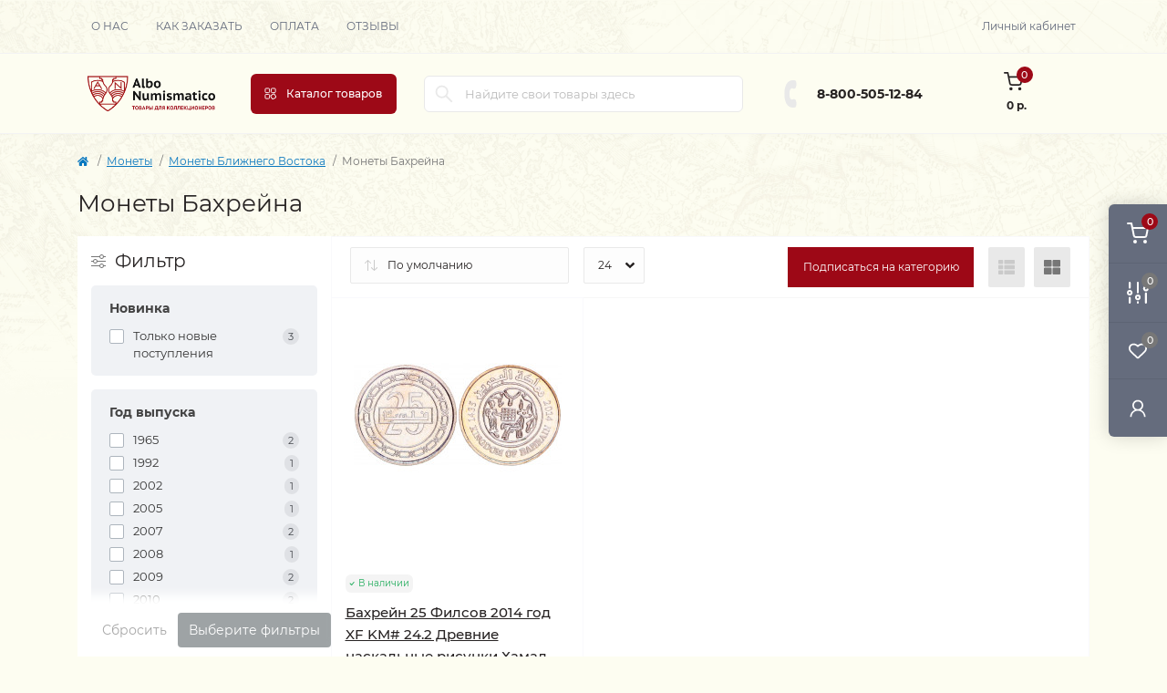

--- FILE ---
content_type: text/html; charset=utf-8
request_url: https://albonumismatico.com/coins_collections/monety-blizhnego-vostoka/697-monety-bahrejna
body_size: 22650
content:
<!DOCTYPE html>
<!--[if IE]><![endif]-->
<!--[if IE 8 ]><html dir="ltr" lang="ru" class="ie8"><![endif]-->
<!--[if IE 9 ]><html dir="ltr" lang="ru" class="ie9"><![endif]-->
<!--[if (gt IE 9)|!(IE)]><!-->
<html dir="ltr" lang="ru">
<!--<![endif]-->
<head>
<meta charset="UTF-8" />
<meta name="viewport" content="width=device-width, initial-scale=1.0">
<meta http-equiv="X-UA-Compatible" content="IE=edge">
<title>Монеты Бахрейна в интернет-магазине - Альбо Нумисматико</title>
<meta property="og:title" content="Монеты Бахрейна в интернет-магазине - Альбо Нумисматико" />
<meta property="og:site_name" content="Альбо Нумисматико" />
<meta property="og:url" content="https://albonumismatico.com/coins_collections/monety-blizhnego-vostoka/697-monety-bahrejna" />
<meta property="og:image" content="https://albonumismatico.com/image/catalog/Near%20East_coins_icons/bahrain.png" />
<meta property="og:image:type" content="image/png" />
<meta property="og:image:width" content="312" />
<meta property="og:image:height" content="155" />
<meta property="og:image:alt" content="Монеты Бахрейна" />
<meta property="og:type" content="website" />
<meta name="yandex-verification" content="595003de67347f60" />
<base href="https://albonumismatico.com/" />
<link href="catalog/view/theme/oct_remarket/stylesheet/main.css" rel="stylesheet" media="screen" />
<link href="catalog/view/theme/oct_remarket/stylesheet/oct_stickers.css" rel="stylesheet" media="screen" />
<link href="catalog/view/theme/oct_remarket/stylesheet/dynamic_stylesheet_0.css" rel="stylesheet" media="screen" />
<script src="catalog/view/theme/oct_remarket/js/jquery-3.6.0.min.js?2024"></script>
<script src="catalog/view/theme/oct_remarket/js/popper.min.js?2024"></script>
<script src="catalog/view/theme/oct_remarket/js/bootstrap.min.js?2024"></script>
<script src="catalog/view/theme/oct_remarket/js/main.js?2024"></script>
<script src="catalog/view/theme/oct_remarket/js/bootstrap-notify/bootstrap-notify.js?2024"></script>
<script src="catalog/view/theme/oct_remarket/js/common.js?2024"></script>
<link href="https://albonumismatico.com/coins_collections/monety-blizhnego-vostoka/697-monety-bahrejna" rel="canonical" />
<link href="https://albonumismatico.com/image/catalog/znak.png" rel="icon" />
<script>
    let octFonts = localStorage.getItem('octFonts');
    if (octFonts !== null) {
        var octHead  = document.getElementsByTagName('head')[0];
        var octLink  = document.createElement('link');
        octLink.rel  = 'stylesheet';
        octLink.type = 'text/css';
        octLink.href = location.protocol + '//' + location.host + '/catalog/view/theme/oct_remarket/stylesheet/oct-fonts.css';
        octLink.media = 'all';
        octHead.appendChild(octLink);
    }
</script>

           
          <!-- Yandex.Metrica counters -->
                    <script type="text/javascript">
            window.dataLayer = window.dataLayer || [];
          </script>
          <script type="text/javascript">
            (function(m,e,t,r,i,k,a){m[i]=m[i]||function(){(m[i].a=m[i].a||[]).push(arguments)};
            m[i].l=1*new Date();k=e.createElement(t),a=e.getElementsByTagName(t)[0],k.async=1,k.src=r,a.parentNode.insertBefore(k,a)})
            (window, document, "script", "https://mc.yandex.ru/metrika/tag.js", "ym");

                        ym(1355083, "init", {
              clickmap:true,
              trackLinks:true,
              accurateTrackBounce:true,
              webvisor:false,
              ecommerce:"dataLayer",
              params: { __ym: {"ymCmsPlugin": { "cms": "opencart", "cmsVersion":"3.0", "pluginVersion":"1.1.8"}}}
            });
                      </script>
          <noscript>
            <div>
                            <img src="https://mc.yandex.ru/watch/1355083" style="position:absolute; left:-9999px;" alt="" />
                          </div>
          </noscript>
                    <!-- /Yandex.Metrica counters -->
                  

                            
</head>
<body>

<div class="oct-fixed-bar fixed-right d-none d-lg-block">
        <div onclick="octPopupCart();" class="oct-fixed-bar-item oct-fixed-bar-item-cart" title="Корзина">
        <img src="catalog/view/theme/oct_remarket/img/sprite.svg#include--fixed-bar-cart" alt="Корзина" width="24" height="24">
        <span class="oct-fixed-bar-quantity oct-fixed-bar-quantity-cart">0</span>
    </div>
            <a href="https://albonumismatico.com/compare-products" class="oct-fixed-bar-item oct-fixed-bar-item-compare" title="Список сравнения">
        <img src="catalog/view/theme/oct_remarket/img/sprite.svg#include--fixed-bar-compare" alt="Список сравнения" width="24" height="24">
        <span class="oct-fixed-bar-quantity oct-fixed-bar-compare-quantity">0</span>
    </a>
            <a href="https://albonumismatico.com/wishlist" class="oct-fixed-bar-item oct-fixed-bar-item-wishlist" title="Список желаний">
        <img src="catalog/view/theme/oct_remarket/img/sprite.svg#include--fixed-bar-wishlist" alt="Список желаний" width="24" height="20">
        <span class="oct-fixed-bar-quantity oct-fixed-bar-wishlist-quantity">0</span>
    </a>
                            <div onclick="octPopupLogin();" class="oct-fixed-bar-item oct-fixed-bar-item-viewed" title="Личный кабинет">
            <img src="catalog/view/theme/oct_remarket/img/sprite.svg#include--fixed-bar-account" alt="Личный кабинет" width="20" height="22">
        </div>
            </div>
<nav id="rm_mobile_nav" class="d-lg-none fixed-top d-flex align-items-center justify-content-between">
    <button type="button" id="rm_mobile_menu_button" class="rm-btn primary rm_mobile_sidebar_toggle" onclick="rmSidebar('Меню', 'menu');" aria-label="Menu">
        <span class="rm-btn-icon">
            <span></span>
            <span></span>
            <span></span>
        </span>
    </button>
    <div class="rm-mobile-nav-buttons d-flex">
                        <button type="button" class="rm-mobile-nav-buttons-btn rm-mobile-contacts-btn" onclick="rmSidebar('Контакты', 'contacts');" aria-label="Contacts">
            <img src="catalog/view/theme/oct_remarket/img/sprite.svg#include--mobile-contacts-icon" alt="" width="21" height="21">
        </button>
            </div>
</nav>

<div id="rm_sidebar" class="rm-sidebar">
    <div class="rm-sidebar-content">
        <div class="rm-sidebar-title d-flex alig-items-center justify-content-between">
            <span class="rm-sidebar-title-text">Меню</span>
            <span class="rm-sidebar-title-close modal-close">
                <span aria-hidden="true" class="modal-close-icon modal-close-left"></span>
                <span aria-hidden="true" class="modal-close-icon modal-close-right"></span>
            </span>
        </div>
        <div id="rm_sidebar_content"></div>
    </div>
</div>
<nav id="top" class="top-nav d-none d-lg-block">
	<div class="container d-flex justify-content-between">
	  			<ul class="top-nav-info-list list-unstyled d-flex align-items-center text-uppercase">
						<li><a href="/about_us">О нас</a></li>
						<li><a href="/zakaz">Как заказать</a></li>
						<li><a href="/pay">Оплата</a></li>
						<li><a href="store_reviews">Отзывы</a></li>
					</ul>
				<div class="top-nav-account-links list-unstyled d-flex">
			
			
            			<div class="top-nav-account-links-item rm-dropdown-box">
								<span onclick="octPopupLogin();" title="Личный кабинет" class="d-flex align-items-center" role="button" aria-haspopup="true">Личный кабинет</span>
					        </div>
            		</div>
	</div>
</nav>
<header>
  <div class="container-fluid container-sm">
    <div class="row align-items-center flex-column flex-md-row">
		    	<div class="col-md-3 col-lg-2 order-0">
            <div id="logo" class="d-flex align-items-center justify-content-center">
    			    			<a href="https://albonumismatico.com">
    				<img src="https://albonumismatico.com/image/catalog/albo-logo.png" title="Альбо Нумисматико" alt="Альбо Нумисматико" class="img-fluid" width="141" height="64" />
    			</a>
    			            </div>
		</div>
		        <div class="col-2 d-none d-lg-block order-1">
            <button id="menu_toggle_button" type="button" aria-label="Menu" class="rm-btn primary d-flex align-items-center justify-content-between">
                <span class="rm-btn-icon">
                    <img class="catalog-icon" src="catalog/view/theme/oct_remarket/img/sprite.svg#include--footer-catalog-icon" alt="" width="14" height="14">
                    <img class="close-icon" src="catalog/view/theme/oct_remarket/img/sprite.svg#include--close-catalog-icon" alt="" width="14" height="14">
                </span>
                <span class="rm-btn-text">Каталог товаров</span>
            </button>
        </div>
        <div class="col-12 col-md-6 col-lg-4 order-3 order-md-2">
            <form id="search" class="rm-search">
    <input id="input_search" type="text" name="search" value="" placeholder="Найдите свои товары здесь" class="w-100 h-100">
    <button type="button" aria-label="Search" id="rm-search-button" class="btn-search d-flex align-items-center justify-content-center"><img src="catalog/view/theme/oct_remarket/img/sprite.svg#include--header-search-icon" alt="" width="20" height="20" /></button>
	<div id="rm_livesearch_close" onclick="clearLiveSearch();" class="d-flex align-items-center justify-content-center"><img src="catalog/view/theme/oct_remarket/img/sprite.svg#include--livesearch-close-icon" alt="" width="25" height="25" /></div>
	<div id="rm_livesearch"></div>
</form>

<script>
function clearLiveSearch() {
	$('#rm_livesearch_close').removeClass('visible');
    $('#rm_overlay').removeClass('active');
	$('#rm_livesearch').removeClass('expanded');
	$('#rm_livesearch').html('');
	$('#input_search').val('').removeClass('active');
}

$(document).ready(function() {
	let timer, delay = 500;

    $('#input_search').keyup(function(event) {
	    switch(event.keyCode) {
			case 37:
			case 39:
			case 38:
			case 40:
				return;
			case 27:
				clearLiveSearch();
				return;
		  }

	    clearTimeout(timer);

	    timer = setTimeout(function() {
	        let value = $('#search input[name=\'search\']').val();

			if (value.length >= 3) {
				let key = encodeURIComponent(value);
				octsearch.search(key, 'desktop');
			} else if (value.length === 0) {
				clearLiveSearch();
			}

	    }, delay );
	});
});

var octsearch = {
	'search': function(key, type) {
		$.ajax({
			url: 'index.php?route=octemplates/module/oct_live_search',
			type: 'post',
			data: 'key=' + key,
			dataType: 'html',
			cache: false,
			success: function(data) {
				$('#rm_livesearch').html(data).addClass('expanded');

				if(data = data.match(/livesearch/g)) {
					$('#rm_livesearch_close').addClass('visible');
	                $('#input_search, #rm_overlay').addClass('active');
                    $('#rm_overlay').addClass('transparent');

				} else {
					$('#rm_livesearch_close').removeClass('visible');
	                $('#input_search, #rm_overlay').removeClass('active');
				}
			}
		});
	}
}
</script>

                    </div>
				<div class="col-12 col-md-3 col-lg-2 d-none d-md-flex justify-content-center order-2 order-md-3">
          <div class="rm-header-phones d-flex align-items-center">
            <div class="rm-header-phones-icon">
              <img src="catalog/view/theme/oct_remarket/img/sprite.svg#include--header-phones-icon" alt="" width="30" height="30">
            </div>
            <div class="rm-header-phones-list">
                        <a href="tel:88005051284" class="rm-header-phones-list-item">8-800-505-12-84</a>
                                    </div>
          </div>
        </div>
                <div class="col-md-2 d-lg-flex justify-content-center order-4">
            <button title="Корзина" id="cart" class="rm-header-cart d-flex flex-column align-items-center" type="button" onclick="octPopupCart();">
<span class="rm-header-cart-icon position-relative">
    <img src="catalog/view/theme/oct_remarket/img/sprite.svg#include--header-cart-icon" alt="cart-icon" width="21" height="21">
    <span class="rm-header-cart-quantity">0</span>
</span>
<span class="rm-header-cart-text">0 р.</span>
</button>

        </div>
        <div id="rm-menu" class="rm-menu d-flex">
    <nav>
        <ul class="rm-menu-list list-unstyled">
                        <li class="rm-menu-list-item">
                <div class="d-flex align-items-center justify-content-between">
                    <a href="javascript:void(0);"  class="rm-menu-list-item-link d-flex align-items-center">
                                                    <img class="rm-menu-list-item-icon" src="https://albonumismatico.com/image/cache/catalog/A-con/coin-50x50.png" alt="Нумизматика" width="50" height="50">
                                                <span class="rm-menu-list-item-name">Нумизматика</span>
                    </a>
                                            <span class="rm-menu-list-item-chevron"></span>
                                    </div>
                                                <div class="rm-menu-list-item-child">
                                        <ul class="rm-menu-list list-unstyled">
                                                <li class="rm-menu-list-item">
                            <div class="d-flex align-items-center justify-content-between">
                                <a href="https://albonumismatico.com/coins_collections" class="rm-menu-list-item-link d-flex align-items-center">
                                    <span class="rm-menu-list-item-name">Монеты</span>
                                </a>
                                                                    <span class="rm-menu-list-item-chevron"></span>
                                                            </div>
                                                        <div class="rm-menu-list-item-child rm-menu-list-item-child-2">
                                <ul class="rm-menu-list list-unstyled">
                                                                        <li class="rm-menu-list-item">
                                        <div class="d-flex align-items-center justify-content-between">
                                            <a href="https://albonumismatico.com/coins_collections/monety-rossii-sssr-i-imperii" class="rm-menu-list-item-link d-flex align-items-center">
                                                <span class="rm-menu-list-item-name">Монеты России, СССР и Империи</span>
                                            </a>
                                                                                            <span class="rm-menu-list-item-chevron"></span>
                                                                                    </div>
                                                                                <div class="rm-menu-list-item-child rm-menu-list-item-child-2">
                                            <ul class="rm-menu-list list-unstyled">
                                                                                                <li class="rm-menu-list-item">
                                                    <a href="https://albonumismatico.com/coins_collections/monety-rossii-sssr-i-imperii/monety-rossiya" class="rm-menu-list-item-link d-flex align-items-center">
                                                        <span class="rm-menu-list-item-name">Монеты Россия c 1997</span>
                                                    </a>
                                                </li>
                                                                                                <li class="rm-menu-list-item">
                                                    <a href="https://albonumismatico.com/coins_collections/monety-rossii-sssr-i-imperii/monety-rossii-1991-1996" class="rm-menu-list-item-link d-flex align-items-center">
                                                        <span class="rm-menu-list-item-name">Монеты России 1991–1996</span>
                                                    </a>
                                                </li>
                                                                                                <li class="rm-menu-list-item">
                                                    <a href="https://albonumismatico.com/coins_collections/monety-rossii-sssr-i-imperii/monety-sssr" class="rm-menu-list-item-link d-flex align-items-center">
                                                        <span class="rm-menu-list-item-name">Монеты СССР 1917–1991</span>
                                                    </a>
                                                </li>
                                                                                                <li class="rm-menu-list-item">
                                                    <a href="https://albonumismatico.com/coins_collections/monety-rossii-sssr-i-imperii/monety-carskoj-rossii" class="rm-menu-list-item-link d-flex align-items-center">
                                                        <span class="rm-menu-list-item-name">Монеты царской России</span>
                                                    </a>
                                                </li>
                                                                                                                                            </ul>
                                        </div>
                                                                            </li>
                                                                        <li class="rm-menu-list-item">
                                        <div class="d-flex align-items-center justify-content-between">
                                            <a href="https://albonumismatico.com/coins_collections/monety-avstralii-i-okeanii" class="rm-menu-list-item-link d-flex align-items-center">
                                                <span class="rm-menu-list-item-name">Монеты Австралии и Океании</span>
                                            </a>
                                                                                            <span class="rm-menu-list-item-chevron"></span>
                                                                                    </div>
                                                                                <div class="rm-menu-list-item-child rm-menu-list-item-child-2">
                                            <ul class="rm-menu-list list-unstyled">
                                                                                                <li class="rm-menu-list-item">
                                                    <a href="https://albonumismatico.com/coins_collections/monety-avstralii-i-okeanii/drugie-monety-avstralii-i-okeanii" class="rm-menu-list-item-link d-flex align-items-center">
                                                        <span class="rm-menu-list-item-name">Другие монеты Австралии и Океании</span>
                                                    </a>
                                                </li>
                                                                                                <li class="rm-menu-list-item">
                                                    <a href="https://albonumismatico.com/coins_collections/monety-avstralii-i-okeanii/monety-avstralii" class="rm-menu-list-item-link d-flex align-items-center">
                                                        <span class="rm-menu-list-item-name">Монеты Австралии</span>
                                                    </a>
                                                </li>
                                                                                                <li class="rm-menu-list-item">
                                                    <a href="https://albonumismatico.com/coins_collections/monety-avstralii-i-okeanii/monety-vanuatu" class="rm-menu-list-item-link d-flex align-items-center">
                                                        <span class="rm-menu-list-item-name">Монеты Вануату</span>
                                                    </a>
                                                </li>
                                                                                                <li class="rm-menu-list-item">
                                                    <a href="https://albonumismatico.com/coins_collections/monety-avstralii-i-okeanii/monety-niue" class="rm-menu-list-item-link d-flex align-items-center">
                                                        <span class="rm-menu-list-item-name">Монеты Ниуэ</span>
                                                    </a>
                                                </li>
                                                                                                <li class="rm-menu-list-item">
                                                    <a href="https://albonumismatico.com/coins_collections/monety-avstralii-i-okeanii/monety-novoj-zelandii" class="rm-menu-list-item-link d-flex align-items-center">
                                                        <span class="rm-menu-list-item-name">Монеты Новой Зеландии</span>
                                                    </a>
                                                </li>
                                                                                                <li class="rm-menu-list-item">
                                                    <a href="https://albonumismatico.com/coins_collections/monety-avstralii-i-okeanii/monety-ostrovov-avstralii" class="rm-menu-list-item-link d-flex align-items-center">
                                                        <span class="rm-menu-list-item-name">Монеты Островов Австралии</span>
                                                    </a>
                                                </li>
                                                                                                <li class="rm-menu-list-item">
                                                    <a href="https://albonumismatico.com/coins_collections/monety-avstralii-i-okeanii/monety-ostrovov-kuka" class="rm-menu-list-item-link d-flex align-items-center">
                                                        <span class="rm-menu-list-item-name">Монеты Островов Кука</span>
                                                    </a>
                                                </li>
                                                                                                <li class="rm-menu-list-item">
                                                    <a href="https://albonumismatico.com/coins_collections/monety-avstralii-i-okeanii/monety-palau" class="rm-menu-list-item-link d-flex align-items-center">
                                                        <span class="rm-menu-list-item-name">Монеты Палау</span>
                                                    </a>
                                                </li>
                                                                                                <li class="rm-menu-list-item">
                                                    <a href="https://albonumismatico.com/coins_collections/monety-avstralii-i-okeanii/monety-papua-novoj-gvinei" class="rm-menu-list-item-link d-flex align-items-center">
                                                        <span class="rm-menu-list-item-name">Монеты Папуа — Новой Гвинеи</span>
                                                    </a>
                                                </li>
                                                                                                <li class="rm-menu-list-item">
                                                    <a href="https://albonumismatico.com/coins_collections/monety-avstralii-i-okeanii/monety-samoa" class="rm-menu-list-item-link d-flex align-items-center">
                                                        <span class="rm-menu-list-item-name">Монеты Самоа</span>
                                                    </a>
                                                </li>
                                                                                                <li class="rm-menu-list-item">
                                                    <a href="https://albonumismatico.com/coins_collections/monety-avstralii-i-okeanii/monety-solomonovyh-ostrovov" class="rm-menu-list-item-link d-flex align-items-center">
                                                        <span class="rm-menu-list-item-name">Монеты Соломоновых островов</span>
                                                    </a>
                                                </li>
                                                                                                <li class="rm-menu-list-item">
                                                    <a href="https://albonumismatico.com/coins_collections/monety-avstralii-i-okeanii/monety-tokelau" class="rm-menu-list-item-link d-flex align-items-center">
                                                        <span class="rm-menu-list-item-name">Монеты Токелау</span>
                                                    </a>
                                                </li>
                                                                                                <li class="rm-menu-list-item">
                                                    <a href="https://albonumismatico.com/coins_collections/monety-avstralii-i-okeanii/monety-tonga" class="rm-menu-list-item-link d-flex align-items-center">
                                                        <span class="rm-menu-list-item-name">Монеты Тонга</span>
                                                    </a>
                                                </li>
                                                                                                <li class="rm-menu-list-item">
                                                    <a href="https://albonumismatico.com/coins_collections/monety-avstralii-i-okeanii/monety-tuvalu" class="rm-menu-list-item-link d-flex align-items-center">
                                                        <span class="rm-menu-list-item-name">Монеты Тувалу</span>
                                                    </a>
                                                </li>
                                                                                                <li class="rm-menu-list-item">
                                                    <a href="https://albonumismatico.com/coins_collections/monety-avstralii-i-okeanii/monety-fidzhi" class="rm-menu-list-item-link d-flex align-items-center">
                                                        <span class="rm-menu-list-item-name">Монеты Фиджи</span>
                                                    </a>
                                                </li>
                                                                                                <li class="rm-menu-list-item">
                                                    <a href="https://albonumismatico.com/coins_collections/monety-avstralii-i-okeanii/monety-francuzskih-kolonij" class="rm-menu-list-item-link d-flex align-items-center">
                                                        <span class="rm-menu-list-item-name">Монеты Французских колоний</span>
                                                    </a>
                                                </li>
                                                                                                                                            </ul>
                                        </div>
                                                                            </li>
                                                                        <li class="rm-menu-list-item">
                                        <div class="d-flex align-items-center justify-content-between">
                                            <a href="https://albonumismatico.com/coins_collections/monety-azii" class="rm-menu-list-item-link d-flex align-items-center">
                                                <span class="rm-menu-list-item-name">Монеты Азии</span>
                                            </a>
                                                                                            <span class="rm-menu-list-item-chevron"></span>
                                                                                    </div>
                                                                                <div class="rm-menu-list-item-child rm-menu-list-item-child-2">
                                            <ul class="rm-menu-list list-unstyled">
                                                                                                <li class="rm-menu-list-item">
                                                    <a href="https://albonumismatico.com/coins_collections/monety-azii/monety-kazahstana" class="rm-menu-list-item-link d-flex align-items-center">
                                                        <span class="rm-menu-list-item-name">Монеты Казахстана</span>
                                                    </a>
                                                </li>
                                                                                                <li class="rm-menu-list-item">
                                                    <a href="https://albonumismatico.com/coins_collections/monety-azii/monety-afganistana" class="rm-menu-list-item-link d-flex align-items-center">
                                                        <span class="rm-menu-list-item-name">Монеты Афганистана</span>
                                                    </a>
                                                </li>
                                                                                                <li class="rm-menu-list-item">
                                                    <a href="https://albonumismatico.com/coins_collections/monety-azii/monety-bangladesha" class="rm-menu-list-item-link d-flex align-items-center">
                                                        <span class="rm-menu-list-item-name">Монеты Бангладеша</span>
                                                    </a>
                                                </li>
                                                                                                <li class="rm-menu-list-item">
                                                    <a href="https://albonumismatico.com/coins_collections/monety-azii/monety-butana" class="rm-menu-list-item-link d-flex align-items-center">
                                                        <span class="rm-menu-list-item-name">Монеты Бутана</span>
                                                    </a>
                                                </li>
                                                                                                <li class="rm-menu-list-item">
                                                    <a href="https://albonumismatico.com/coins_collections/monety-azii/monety-vetnama" class="rm-menu-list-item-link d-flex align-items-center">
                                                        <span class="rm-menu-list-item-name">Монеты Вьетнама</span>
                                                    </a>
                                                </li>
                                                                                                <li class="rm-menu-list-item">
                                                    <a href="https://albonumismatico.com/coins_collections/monety-azii/monety-gonkonga" class="rm-menu-list-item-link d-flex align-items-center">
                                                        <span class="rm-menu-list-item-name">Монеты Гонконга</span>
                                                    </a>
                                                </li>
                                                                                                <li class="rm-menu-list-item">
                                                    <a href="https://albonumismatico.com/coins_collections/monety-azii/monety-indii" class="rm-menu-list-item-link d-flex align-items-center">
                                                        <span class="rm-menu-list-item-name">Монеты Индии</span>
                                                    </a>
                                                </li>
                                                                                                <li class="rm-menu-list-item">
                                                    <a href="https://albonumismatico.com/coins_collections/monety-azii/monety-indonezii" class="rm-menu-list-item-link d-flex align-items-center">
                                                        <span class="rm-menu-list-item-name">Монеты Индонезии</span>
                                                    </a>
                                                </li>
                                                                                                <li class="rm-menu-list-item">
                                                    <a href="https://albonumismatico.com/coins_collections/monety-azii/monety-kambodzhi" class="rm-menu-list-item-link d-flex align-items-center">
                                                        <span class="rm-menu-list-item-name">Монеты Камбоджи</span>
                                                    </a>
                                                </li>
                                                                                                <li class="rm-menu-list-item">
                                                    <a href="https://albonumismatico.com/coins_collections/monety-azii/monety-kitaya" class="rm-menu-list-item-link d-flex align-items-center">
                                                        <span class="rm-menu-list-item-name">Монеты Китая</span>
                                                    </a>
                                                </li>
                                                                                                <li class="rm-menu-list-item">
                                                    <a href="https://albonumismatico.com/coins_collections/monety-azii/monety-kolonij" class="rm-menu-list-item-link d-flex align-items-center">
                                                        <span class="rm-menu-list-item-name">Монеты Колоний</span>
                                                    </a>
                                                </li>
                                                                                                <li class="rm-menu-list-item">
                                                    <a href="https://albonumismatico.com/coins_collections/monety-azii/monety-korei" class="rm-menu-list-item-link d-flex align-items-center">
                                                        <span class="rm-menu-list-item-name">Монеты Кореи</span>
                                                    </a>
                                                </li>
                                                                                                <li class="rm-menu-list-item">
                                                    <a href="https://albonumismatico.com/coins_collections/monety-azii/monety-kyrgyzstana" class="rm-menu-list-item-link d-flex align-items-center">
                                                        <span class="rm-menu-list-item-name">Монеты Кыргызстана</span>
                                                    </a>
                                                </li>
                                                                                                <li class="rm-menu-list-item">
                                                    <a href="https://albonumismatico.com/coins_collections/monety-azii/548-monety-laosa" class="rm-menu-list-item-link d-flex align-items-center">
                                                        <span class="rm-menu-list-item-name">Монеты Лаоса</span>
                                                    </a>
                                                </li>
                                                                                                <li class="rm-menu-list-item">
                                                    <a href="https://albonumismatico.com/coins_collections/monety-azii/549-monety-makao" class="rm-menu-list-item-link d-flex align-items-center">
                                                        <span class="rm-menu-list-item-name">Монеты Макао</span>
                                                    </a>
                                                </li>
                                                                                                <li class="rm-menu-list-item">
                                                    <a href="https://albonumismatico.com/coins_collections/monety-azii/550-monety-malajzii" class="rm-menu-list-item-link d-flex align-items-center">
                                                        <span class="rm-menu-list-item-name">Монеты Малайзии</span>
                                                    </a>
                                                </li>
                                                                                                <li class="rm-menu-list-item">
                                                    <a href="https://albonumismatico.com/coins_collections/monety-azii/551-monety-malaji-malaji-i-britanskogo-borneo-borneo" class="rm-menu-list-item-link d-flex align-items-center">
                                                        <span class="rm-menu-list-item-name">Монеты Малайи, Малайи и Британского Борнео, Борнео</span>
                                                    </a>
                                                </li>
                                                                                                <li class="rm-menu-list-item">
                                                    <a href="https://albonumismatico.com/coins_collections/monety-azii/552-monety-maldiv" class="rm-menu-list-item-link d-flex align-items-center">
                                                        <span class="rm-menu-list-item-name">Монеты Мальдив</span>
                                                    </a>
                                                </li>
                                                                                                <li class="rm-menu-list-item">
                                                    <a href="https://albonumismatico.com/coins_collections/monety-azii/553-monety-mongolii" class="rm-menu-list-item-link d-flex align-items-center">
                                                        <span class="rm-menu-list-item-name">Монеты Монголии</span>
                                                    </a>
                                                </li>
                                                                                                <li class="rm-menu-list-item">
                                                    <a href="https://albonumismatico.com/coins_collections/monety-azii/554-monety-nepala" class="rm-menu-list-item-link d-flex align-items-center">
                                                        <span class="rm-menu-list-item-name">Монеты Непала</span>
                                                    </a>
                                                </li>
                                                                                                <li class="rm-menu-list-item">
                                                    <a href="https://albonumismatico.com/coins_collections/monety-azii/555-monety-pakistana" class="rm-menu-list-item-link d-flex align-items-center">
                                                        <span class="rm-menu-list-item-name">Монеты Пакистана</span>
                                                    </a>
                                                </li>
                                                                                                <li class="rm-menu-list-item">
                                                    <a href="https://albonumismatico.com/coins_collections/monety-azii/556-monety-saravaka" class="rm-menu-list-item-link d-flex align-items-center">
                                                        <span class="rm-menu-list-item-name">Монеты Саравака</span>
                                                    </a>
                                                </li>
                                                                                                <li class="rm-menu-list-item">
                                                    <a href="https://albonumismatico.com/coins_collections/monety-azii/557-monety-singapura" class="rm-menu-list-item-link d-flex align-items-center">
                                                        <span class="rm-menu-list-item-name">Монеты Сингапура</span>
                                                    </a>
                                                </li>
                                                                                                <li class="rm-menu-list-item">
                                                    <a href="https://albonumismatico.com/coins_collections/monety-azii/558-monety-strejts-settlementsa" class="rm-menu-list-item-link d-flex align-items-center">
                                                        <span class="rm-menu-list-item-name">Монеты Стрейтс Сеттлементса</span>
                                                    </a>
                                                </li>
                                                                                                <li class="rm-menu-list-item">
                                                    <a href="https://albonumismatico.com/coins_collections/monety-azii/559-monety-tadzhikistana" class="rm-menu-list-item-link d-flex align-items-center">
                                                        <span class="rm-menu-list-item-name">Монеты Таджикистана</span>
                                                    </a>
                                                </li>
                                                                                                <li class="rm-menu-list-item">
                                                    <a href="https://albonumismatico.com/coins_collections/monety-azii/560-monety-tailanda" class="rm-menu-list-item-link d-flex align-items-center">
                                                        <span class="rm-menu-list-item-name">Монеты Таиланда</span>
                                                    </a>
                                                </li>
                                                                                                <li class="rm-menu-list-item">
                                                    <a href="https://albonumismatico.com/coins_collections/monety-azii/561-monety-tajvani" class="rm-menu-list-item-link d-flex align-items-center">
                                                        <span class="rm-menu-list-item-name">Монеты Тайвани</span>
                                                    </a>
                                                </li>
                                                                                                <li class="rm-menu-list-item">
                                                    <a href="https://albonumismatico.com/coins_collections/monety-azii/562-monety-turkmenistana" class="rm-menu-list-item-link d-flex align-items-center">
                                                        <span class="rm-menu-list-item-name">Монеты Туркменистана</span>
                                                    </a>
                                                </li>
                                                                                                <li class="rm-menu-list-item">
                                                    <a href="https://albonumismatico.com/coins_collections/monety-azii/563-monety-uzbekistana" class="rm-menu-list-item-link d-flex align-items-center">
                                                        <span class="rm-menu-list-item-name">Монеты Узбекистана</span>
                                                    </a>
                                                </li>
                                                                                                <li class="rm-menu-list-item">
                                                    <a href="https://albonumismatico.com/coins_collections/monety-azii/564-monety-filippin" class="rm-menu-list-item-link d-flex align-items-center">
                                                        <span class="rm-menu-list-item-name">Монеты Филиппин</span>
                                                    </a>
                                                </li>
                                                                                                <li class="rm-menu-list-item">
                                                    <a href="https://albonumismatico.com/coins_collections/monety-azii/565-monety-cejlona" class="rm-menu-list-item-link d-flex align-items-center">
                                                        <span class="rm-menu-list-item-name">Монеты Цейлона</span>
                                                    </a>
                                                </li>
                                                                                                <li class="rm-menu-list-item">
                                                    <a href="https://albonumismatico.com/coins_collections/monety-azii/566-monety-shri-lanki" class="rm-menu-list-item-link d-flex align-items-center">
                                                        <span class="rm-menu-list-item-name">Монеты Шри-Ланки</span>
                                                    </a>
                                                </li>
                                                                                                <li class="rm-menu-list-item">
                                                    <a href="https://albonumismatico.com/coins_collections/monety-azii/567-monety-yugo-vostochnaya-azii" class="rm-menu-list-item-link d-flex align-items-center">
                                                        <span class="rm-menu-list-item-name">Монеты Юго-Восточная Азии</span>
                                                    </a>
                                                </li>
                                                                                                <li class="rm-menu-list-item">
                                                    <a href="https://albonumismatico.com/coins_collections/monety-azii/569-monety-yaponii" class="rm-menu-list-item-link d-flex align-items-center">
                                                        <span class="rm-menu-list-item-name">Монеты Японии</span>
                                                    </a>
                                                </li>
                                                                                                <li class="rm-menu-list-item">
                                                    <a href="https://albonumismatico.com/coins_collections/monety-azii/570-drugie-monety-azii" class="rm-menu-list-item-link d-flex align-items-center">
                                                        <span class="rm-menu-list-item-name">Другие монеты Азии</span>
                                                    </a>
                                                </li>
                                                                                                                                            </ul>
                                        </div>
                                                                            </li>
                                                                        <li class="rm-menu-list-item">
                                        <div class="d-flex align-items-center justify-content-between">
                                            <a href="https://albonumismatico.com/coins_collections/monety-afriki" class="rm-menu-list-item-link d-flex align-items-center">
                                                <span class="rm-menu-list-item-name">Монеты Африки</span>
                                            </a>
                                                                                            <span class="rm-menu-list-item-chevron"></span>
                                                                                    </div>
                                                                                <div class="rm-menu-list-item-child rm-menu-list-item-child-2">
                                            <ul class="rm-menu-list list-unstyled">
                                                                                                <li class="rm-menu-list-item">
                                                    <a href="https://albonumismatico.com/coins_collections/monety-afriki/monety-alzhira" class="rm-menu-list-item-link d-flex align-items-center">
                                                        <span class="rm-menu-list-item-name">Монеты Алжира</span>
                                                    </a>
                                                </li>
                                                                                                <li class="rm-menu-list-item">
                                                    <a href="https://albonumismatico.com/coins_collections/monety-afriki/monety-angoly" class="rm-menu-list-item-link d-flex align-items-center">
                                                        <span class="rm-menu-list-item-name">Монеты Анголы</span>
                                                    </a>
                                                </li>
                                                                                                <li class="rm-menu-list-item">
                                                    <a href="https://albonumismatico.com/coins_collections/monety-afriki/monety-afrikanskikh-shtatov" class="rm-menu-list-item-link d-flex align-items-center">
                                                        <span class="rm-menu-list-item-name">Монеты Африканских штатов</span>
                                                    </a>
                                                </li>
                                                                                                <li class="rm-menu-list-item">
                                                    <a href="https://albonumismatico.com/coins_collections/monety-afriki/642-monety-belgijskih-kolonij" class="rm-menu-list-item-link d-flex align-items-center">
                                                        <span class="rm-menu-list-item-name">Монеты Бельгийских колоний</span>
                                                    </a>
                                                </li>
                                                                                                <li class="rm-menu-list-item">
                                                    <a href="https://albonumismatico.com/coins_collections/monety-afriki/monety-benina" class="rm-menu-list-item-link d-flex align-items-center">
                                                        <span class="rm-menu-list-item-name">Монеты Бенина</span>
                                                    </a>
                                                </li>
                                                                                                <li class="rm-menu-list-item">
                                                    <a href="https://albonumismatico.com/coins_collections/monety-afriki/monety-botsvany" class="rm-menu-list-item-link d-flex align-items-center">
                                                        <span class="rm-menu-list-item-name">Монеты Ботсваны</span>
                                                    </a>
                                                </li>
                                                                                                <li class="rm-menu-list-item">
                                                    <a href="https://albonumismatico.com/coins_collections/monety-afriki/645-monety-britanskoj-zapadnoj-afriki" class="rm-menu-list-item-link d-flex align-items-center">
                                                        <span class="rm-menu-list-item-name">Монеты Британской Западной Африки</span>
                                                    </a>
                                                </li>
                                                                                                <li class="rm-menu-list-item">
                                                    <a href="https://albonumismatico.com/coins_collections/monety-afriki/monety-burundi" class="rm-menu-list-item-link d-flex align-items-center">
                                                        <span class="rm-menu-list-item-name">Монеты Бурунди</span>
                                                    </a>
                                                </li>
                                                                                                <li class="rm-menu-list-item">
                                                    <a href="https://albonumismatico.com/coins_collections/monety-afriki/647-monety-vostochno-afrikanskogo-valyutnogo-soyuza" class="rm-menu-list-item-link d-flex align-items-center">
                                                        <span class="rm-menu-list-item-name">Монеты Восточно-Африканского валютного союза</span>
                                                    </a>
                                                </li>
                                                                                                <li class="rm-menu-list-item">
                                                    <a href="https://albonumismatico.com/coins_collections/monety-afriki/monety-vostochnoy-afriki" class="rm-menu-list-item-link d-flex align-items-center">
                                                        <span class="rm-menu-list-item-name">Монеты Восточной Африки</span>
                                                    </a>
                                                </li>
                                                                                                <li class="rm-menu-list-item">
                                                    <a href="https://albonumismatico.com/coins_collections/monety-afriki/monety-gambii" class="rm-menu-list-item-link d-flex align-items-center">
                                                        <span class="rm-menu-list-item-name">Монеты Гамбии</span>
                                                    </a>
                                                </li>
                                                                                                <li class="rm-menu-list-item">
                                                    <a href="https://albonumismatico.com/coins_collections/monety-afriki/monety-gany" class="rm-menu-list-item-link d-flex align-items-center">
                                                        <span class="rm-menu-list-item-name">Монеты Ганы</span>
                                                    </a>
                                                </li>
                                                                                                <li class="rm-menu-list-item">
                                                    <a href="https://albonumismatico.com/coins_collections/monety-afriki/651-monety-gvinei" class="rm-menu-list-item-link d-flex align-items-center">
                                                        <span class="rm-menu-list-item-name">Монеты Гвинеи</span>
                                                    </a>
                                                </li>
                                                                                                <li class="rm-menu-list-item">
                                                    <a href="https://albonumismatico.com/coins_collections/monety-afriki/652-monety-dzhibuti" class="rm-menu-list-item-link d-flex align-items-center">
                                                        <span class="rm-menu-list-item-name">Монеты Джибути</span>
                                                    </a>
                                                </li>
                                                                                                <li class="rm-menu-list-item">
                                                    <a href="https://albonumismatico.com/coins_collections/monety-afriki/monety-egipta" class="rm-menu-list-item-link d-flex align-items-center">
                                                        <span class="rm-menu-list-item-name">Монеты Египта</span>
                                                    </a>
                                                </li>
                                                                                                <li class="rm-menu-list-item">
                                                    <a href="https://albonumismatico.com/coins_collections/monety-afriki/monety-zaira" class="rm-menu-list-item-link d-flex align-items-center">
                                                        <span class="rm-menu-list-item-name">Монеты Заира</span>
                                                    </a>
                                                </li>
                                                                                                <li class="rm-menu-list-item">
                                                    <a href="https://albonumismatico.com/coins_collections/monety-afriki/monety-zambii" class="rm-menu-list-item-link d-flex align-items-center">
                                                        <span class="rm-menu-list-item-name">Монеты Замбии</span>
                                                    </a>
                                                </li>
                                                                                                <li class="rm-menu-list-item">
                                                    <a href="https://albonumismatico.com/coins_collections/monety-afriki/monety-zapadno-afrikanskogo-valyutnogo-soyuza" class="rm-menu-list-item-link d-flex align-items-center">
                                                        <span class="rm-menu-list-item-name">Монеты Западно-Африканского валютного союза</span>
                                                    </a>
                                                </li>
                                                                                                <li class="rm-menu-list-item">
                                                    <a href="https://albonumismatico.com/coins_collections/monety-afriki/monety-zimbabve" class="rm-menu-list-item-link d-flex align-items-center">
                                                        <span class="rm-menu-list-item-name">Монеты Зимбабве</span>
                                                    </a>
                                                </li>
                                                                                                <li class="rm-menu-list-item">
                                                    <a href="https://albonumismatico.com/coins_collections/monety-afriki/monety-kabo-verde" class="rm-menu-list-item-link d-flex align-items-center">
                                                        <span class="rm-menu-list-item-name">Монеты Кабо-Верде</span>
                                                    </a>
                                                </li>
                                                                                                <li class="rm-menu-list-item">
                                                    <a href="https://albonumismatico.com/coins_collections/monety-afriki/monety-kameruna" class="rm-menu-list-item-link d-flex align-items-center">
                                                        <span class="rm-menu-list-item-name">Монеты Камеруна</span>
                                                    </a>
                                                </li>
                                                                                                <li class="rm-menu-list-item">
                                                    <a href="https://albonumismatico.com/coins_collections/monety-afriki/monety-kenii" class="rm-menu-list-item-link d-flex align-items-center">
                                                        <span class="rm-menu-list-item-name">Монеты Кении</span>
                                                    </a>
                                                </li>
                                                                                                <li class="rm-menu-list-item">
                                                    <a href="https://albonumismatico.com/coins_collections/monety-afriki/monety-kongo" class="rm-menu-list-item-link d-flex align-items-center">
                                                        <span class="rm-menu-list-item-name">Монеты Конго</span>
                                                    </a>
                                                </li>
                                                                                                <li class="rm-menu-list-item">
                                                    <a href="https://albonumismatico.com/coins_collections/monety-afriki/monety-lesoto" class="rm-menu-list-item-link d-flex align-items-center">
                                                        <span class="rm-menu-list-item-name">Монеты Лесото</span>
                                                    </a>
                                                </li>
                                                                                                <li class="rm-menu-list-item">
                                                    <a href="https://albonumismatico.com/coins_collections/monety-afriki/monety-liberii" class="rm-menu-list-item-link d-flex align-items-center">
                                                        <span class="rm-menu-list-item-name">Монеты Либерии</span>
                                                    </a>
                                                </li>
                                                                                                <li class="rm-menu-list-item">
                                                    <a href="https://albonumismatico.com/coins_collections/monety-afriki/monety-livii" class="rm-menu-list-item-link d-flex align-items-center">
                                                        <span class="rm-menu-list-item-name">Монеты Ливии</span>
                                                    </a>
                                                </li>
                                                                                                <li class="rm-menu-list-item">
                                                    <a href="https://albonumismatico.com/coins_collections/monety-afriki/monety-mavrikiya" class="rm-menu-list-item-link d-flex align-items-center">
                                                        <span class="rm-menu-list-item-name">Монеты Маврикия</span>
                                                    </a>
                                                </li>
                                                                                                <li class="rm-menu-list-item">
                                                    <a href="https://albonumismatico.com/coins_collections/monety-afriki/667-monety-mavritanii" class="rm-menu-list-item-link d-flex align-items-center">
                                                        <span class="rm-menu-list-item-name">Монеты Мавритании</span>
                                                    </a>
                                                </li>
                                                                                                <li class="rm-menu-list-item">
                                                    <a href="https://albonumismatico.com/coins_collections/monety-afriki/monety-madagaskara" class="rm-menu-list-item-link d-flex align-items-center">
                                                        <span class="rm-menu-list-item-name">Монеты Мадагаскара</span>
                                                    </a>
                                                </li>
                                                                                                <li class="rm-menu-list-item">
                                                    <a href="https://albonumismatico.com/coins_collections/monety-afriki/monety-malavi" class="rm-menu-list-item-link d-flex align-items-center">
                                                        <span class="rm-menu-list-item-name">Монеты Малави</span>
                                                    </a>
                                                </li>
                                                                                                <li class="rm-menu-list-item">
                                                    <a href="https://albonumismatico.com/coins_collections/monety-afriki/monety-marokko" class="rm-menu-list-item-link d-flex align-items-center">
                                                        <span class="rm-menu-list-item-name">Монеты Марокко</span>
                                                    </a>
                                                </li>
                                                                                                <li class="rm-menu-list-item">
                                                    <a href="https://albonumismatico.com/coins_collections/monety-afriki/monety-mozambika" class="rm-menu-list-item-link d-flex align-items-center">
                                                        <span class="rm-menu-list-item-name">Монеты Мозамбика</span>
                                                    </a>
                                                </li>
                                                                                                <li class="rm-menu-list-item">
                                                    <a href="https://albonumismatico.com/coins_collections/monety-afriki/monety-namibii" class="rm-menu-list-item-link d-flex align-items-center">
                                                        <span class="rm-menu-list-item-name">Монеты Намибии</span>
                                                    </a>
                                                </li>
                                                                                                <li class="rm-menu-list-item">
                                                    <a href="https://albonumismatico.com/coins_collections/monety-afriki/673-monety-nemeckih-kolonij" class="rm-menu-list-item-link d-flex align-items-center">
                                                        <span class="rm-menu-list-item-name">Монеты Немецких колоний</span>
                                                    </a>
                                                </li>
                                                                                                <li class="rm-menu-list-item">
                                                    <a href="https://albonumismatico.com/coins_collections/monety-afriki/monety-nigerii" class="rm-menu-list-item-link d-flex align-items-center">
                                                        <span class="rm-menu-list-item-name">Монеты Нигерии</span>
                                                    </a>
                                                </li>
                                                                                                <li class="rm-menu-list-item">
                                                    <a href="https://albonumismatico.com/coins_collections/monety-afriki/monety-ostrovov-afriki" class="rm-menu-list-item-link d-flex align-items-center">
                                                        <span class="rm-menu-list-item-name">Монеты островов Африки</span>
                                                    </a>
                                                </li>
                                                                                                <li class="rm-menu-list-item">
                                                    <a href="https://albonumismatico.com/coins_collections/monety-afriki/monety-rodezii" class="rm-menu-list-item-link d-flex align-items-center">
                                                        <span class="rm-menu-list-item-name">Монеты Родезии</span>
                                                    </a>
                                                </li>
                                                                                                <li class="rm-menu-list-item">
                                                    <a href="https://albonumismatico.com/coins_collections/monety-afriki/monety-ruandy" class="rm-menu-list-item-link d-flex align-items-center">
                                                        <span class="rm-menu-list-item-name">Монеты Руанды</span>
                                                    </a>
                                                </li>
                                                                                                <li class="rm-menu-list-item">
                                                    <a href="https://albonumismatico.com/coins_collections/monety-afriki/679-monety-san-tome-i-prinsipi" class="rm-menu-list-item-link d-flex align-items-center">
                                                        <span class="rm-menu-list-item-name">Монеты Сан-Томе и Принсипи</span>
                                                    </a>
                                                </li>
                                                                                                <li class="rm-menu-list-item">
                                                    <a href="https://albonumismatico.com/coins_collections/monety-afriki/monety-svazilenda" class="rm-menu-list-item-link d-flex align-items-center">
                                                        <span class="rm-menu-list-item-name">Монеты Свазиленда</span>
                                                    </a>
                                                </li>
                                                                                                <li class="rm-menu-list-item">
                                                    <a href="https://albonumismatico.com/coins_collections/monety-afriki/monety-seyshel" class="rm-menu-list-item-link d-flex align-items-center">
                                                        <span class="rm-menu-list-item-name">Монеты Сейшел</span>
                                                    </a>
                                                </li>
                                                                                                <li class="rm-menu-list-item">
                                                    <a href="https://albonumismatico.com/coins_collections/monety-afriki/monety-somali" class="rm-menu-list-item-link d-flex align-items-center">
                                                        <span class="rm-menu-list-item-name">Монеты Сомали</span>
                                                    </a>
                                                </li>
                                                                                                <li class="rm-menu-list-item">
                                                    <a href="https://albonumismatico.com/coins_collections/monety-afriki/monety-somalilenda" class="rm-menu-list-item-link d-flex align-items-center">
                                                        <span class="rm-menu-list-item-name">Монеты Сомалиленда</span>
                                                    </a>
                                                </li>
                                                                                                <li class="rm-menu-list-item">
                                                    <a href="https://albonumismatico.com/coins_collections/monety-afriki/monety-sudana" class="rm-menu-list-item-link d-flex align-items-center">
                                                        <span class="rm-menu-list-item-name">Монеты Судана</span>
                                                    </a>
                                                </li>
                                                                                                <li class="rm-menu-list-item">
                                                    <a href="https://albonumismatico.com/coins_collections/monety-afriki/monety-serra-leone" class="rm-menu-list-item-link d-flex align-items-center">
                                                        <span class="rm-menu-list-item-name">Монеты Сьерра-Леоне</span>
                                                    </a>
                                                </li>
                                                                                                <li class="rm-menu-list-item">
                                                    <a href="https://albonumismatico.com/coins_collections/monety-afriki/monety-tanzanii" class="rm-menu-list-item-link d-flex align-items-center">
                                                        <span class="rm-menu-list-item-name">Монеты Танзании</span>
                                                    </a>
                                                </li>
                                                                                                <li class="rm-menu-list-item">
                                                    <a href="https://albonumismatico.com/coins_collections/monety-afriki/monety-tunisa" class="rm-menu-list-item-link d-flex align-items-center">
                                                        <span class="rm-menu-list-item-name">Монеты Туниса</span>
                                                    </a>
                                                </li>
                                                                                                <li class="rm-menu-list-item">
                                                    <a href="https://albonumismatico.com/coins_collections/monety-afriki/monety-ugandy" class="rm-menu-list-item-link d-flex align-items-center">
                                                        <span class="rm-menu-list-item-name">Монеты Уганды</span>
                                                    </a>
                                                </li>
                                                                                                <li class="rm-menu-list-item">
                                                    <a href="https://albonumismatico.com/coins_collections/monety-afriki/monety-frantsuzskikh-afrikanskikh-koloniy" class="rm-menu-list-item-link d-flex align-items-center">
                                                        <span class="rm-menu-list-item-name">Монеты Французских африканских колоний</span>
                                                    </a>
                                                </li>
                                                                                                <li class="rm-menu-list-item">
                                                    <a href="https://albonumismatico.com/coins_collections/monety-afriki/monety-tsentralnoy-afriki" class="rm-menu-list-item-link d-flex align-items-center">
                                                        <span class="rm-menu-list-item-name">Монеты Центральной Африки</span>
                                                    </a>
                                                </li>
                                                                                                <li class="rm-menu-list-item">
                                                    <a href="https://albonumismatico.com/coins_collections/monety-afriki/%D0%9C%D0%BE%D0%BD%D0%B5%D1%82%D1%8B%20%D0%AD%D1%80%D0%B8%D1%82%D1%80%D0%B5%D0%B8" class="rm-menu-list-item-link d-flex align-items-center">
                                                        <span class="rm-menu-list-item-name">Монеты Эритреи</span>
                                                    </a>
                                                </li>
                                                                                                <li class="rm-menu-list-item">
                                                    <a href="https://albonumismatico.com/coins_collections/monety-afriki/monety-efiopii" class="rm-menu-list-item-link d-flex align-items-center">
                                                        <span class="rm-menu-list-item-name">Монеты Эфиопии</span>
                                                    </a>
                                                </li>
                                                                                                <li class="rm-menu-list-item">
                                                    <a href="https://albonumismatico.com/coins_collections/monety-afriki/monety-yuzhno-afrikanskoy-respubliki" class="rm-menu-list-item-link d-flex align-items-center">
                                                        <span class="rm-menu-list-item-name">Монеты Южно-Африканской Республики</span>
                                                    </a>
                                                </li>
                                                                                                <li class="rm-menu-list-item">
                                                    <a href="https://albonumismatico.com/coins_collections/monety-afriki/monety-yuzhnoy-afriki" class="rm-menu-list-item-link d-flex align-items-center">
                                                        <span class="rm-menu-list-item-name">Монеты Южной Африки</span>
                                                    </a>
                                                </li>
                                                                                                <li class="rm-menu-list-item">
                                                    <a href="https://albonumismatico.com/coins_collections/monety-afriki/drugie-monety-afriki" class="rm-menu-list-item-link d-flex align-items-center">
                                                        <span class="rm-menu-list-item-name">Другие монеты Африки</span>
                                                    </a>
                                                </li>
                                                                                                                                            </ul>
                                        </div>
                                                                            </li>
                                                                        <li class="rm-menu-list-item">
                                        <div class="d-flex align-items-center justify-content-between">
                                            <a href="https://albonumismatico.com/coins_collections/monety-ameriki" class="rm-menu-list-item-link d-flex align-items-center">
                                                <span class="rm-menu-list-item-name">Монеты Америки</span>
                                            </a>
                                                                                            <span class="rm-menu-list-item-chevron"></span>
                                                                                    </div>
                                                                                <div class="rm-menu-list-item-child rm-menu-list-item-child-2">
                                            <ul class="rm-menu-list list-unstyled">
                                                                                                <li class="rm-menu-list-item">
                                                    <a href="https://albonumismatico.com/coins_collections/monety-ameriki/usa" class="rm-menu-list-item-link d-flex align-items-center">
                                                        <span class="rm-menu-list-item-name">Монеты США</span>
                                                    </a>
                                                </li>
                                                                                                <li class="rm-menu-list-item">
                                                    <a href="https://albonumismatico.com/coins_collections/monety-ameriki/monety-antilskih-ostrovov" class="rm-menu-list-item-link d-flex align-items-center">
                                                        <span class="rm-menu-list-item-name">Монеты Антильских островов</span>
                                                    </a>
                                                </li>
                                                                                                <li class="rm-menu-list-item">
                                                    <a href="https://albonumismatico.com/coins_collections/monety-ameriki/monety-argentiny" class="rm-menu-list-item-link d-flex align-items-center">
                                                        <span class="rm-menu-list-item-name">Монеты Аргентины</span>
                                                    </a>
                                                </li>
                                                                                                <li class="rm-menu-list-item">
                                                    <a href="https://albonumismatico.com/coins_collections/monety-ameriki/monety-bagamskih-ostrovov" class="rm-menu-list-item-link d-flex align-items-center">
                                                        <span class="rm-menu-list-item-name">Монеты Багамских островов</span>
                                                    </a>
                                                </li>
                                                                                                <li class="rm-menu-list-item">
                                                    <a href="https://albonumismatico.com/coins_collections/monety-ameriki/monety-bermudskih-ostrovov" class="rm-menu-list-item-link d-flex align-items-center">
                                                        <span class="rm-menu-list-item-name">Монеты Бермудских островов</span>
                                                    </a>
                                                </li>
                                                                                                <li class="rm-menu-list-item">
                                                    <a href="https://albonumismatico.com/coins_collections/monety-ameriki/monety-brazilii" class="rm-menu-list-item-link d-flex align-items-center">
                                                        <span class="rm-menu-list-item-name">Монеты Бразилии</span>
                                                    </a>
                                                </li>
                                                                                                <li class="rm-menu-list-item">
                                                    <a href="https://albonumismatico.com/coins_collections/monety-ameriki/monety-venesuely" class="rm-menu-list-item-link d-flex align-items-center">
                                                        <span class="rm-menu-list-item-name">Монеты Венесуэлы</span>
                                                    </a>
                                                </li>
                                                                                                <li class="rm-menu-list-item">
                                                    <a href="https://albonumismatico.com/coins_collections/monety-ameriki/monety-gaiti" class="rm-menu-list-item-link d-flex align-items-center">
                                                        <span class="rm-menu-list-item-name">Монеты Гаити</span>
                                                    </a>
                                                </li>
                                                                                                <li class="rm-menu-list-item">
                                                    <a href="https://albonumismatico.com/coins_collections/monety-ameriki/monety-gvatemaly" class="rm-menu-list-item-link d-flex align-items-center">
                                                        <span class="rm-menu-list-item-name">Монеты Гватемалы</span>
                                                    </a>
                                                </li>
                                                                                                <li class="rm-menu-list-item">
                                                    <a href="https://albonumismatico.com/coins_collections/monety-ameriki/monety-dominikany" class="rm-menu-list-item-link d-flex align-items-center">
                                                        <span class="rm-menu-list-item-name">Монеты Доминиканы</span>
                                                    </a>
                                                </li>
                                                                                                <li class="rm-menu-list-item">
                                                    <a href="https://albonumismatico.com/coins_collections/monety-ameriki/monety-kanady" class="rm-menu-list-item-link d-flex align-items-center">
                                                        <span class="rm-menu-list-item-name">Монеты Канады</span>
                                                    </a>
                                                </li>
                                                                                                <li class="rm-menu-list-item">
                                                    <a href="https://albonumismatico.com/coins_collections/monety-ameriki/monety-kolumbii" class="rm-menu-list-item-link d-flex align-items-center">
                                                        <span class="rm-menu-list-item-name">Монеты Колумбии</span>
                                                    </a>
                                                </li>
                                                                                                <li class="rm-menu-list-item">
                                                    <a href="https://albonumismatico.com/coins_collections/monety-ameriki/monety-kuby" class="rm-menu-list-item-link d-flex align-items-center">
                                                        <span class="rm-menu-list-item-name">Монеты Кубы</span>
                                                    </a>
                                                </li>
                                                                                                <li class="rm-menu-list-item">
                                                    <a href="https://albonumismatico.com/coins_collections/monety-ameriki/monety-meksiki" class="rm-menu-list-item-link d-flex align-items-center">
                                                        <span class="rm-menu-list-item-name">Монеты Мексики</span>
                                                    </a>
                                                </li>
                                                                                                <li class="rm-menu-list-item">
                                                    <a href="https://albonumismatico.com/coins_collections/monety-ameriki/monety-panamy" class="rm-menu-list-item-link d-flex align-items-center">
                                                        <span class="rm-menu-list-item-name">Монеты Панамы</span>
                                                    </a>
                                                </li>
                                                                                                <li class="rm-menu-list-item">
                                                    <a href="https://albonumismatico.com/coins_collections/monety-ameriki/monety-paragvaya" class="rm-menu-list-item-link d-flex align-items-center">
                                                        <span class="rm-menu-list-item-name">Монеты Парагвая</span>
                                                    </a>
                                                </li>
                                                                                                <li class="rm-menu-list-item">
                                                    <a href="https://albonumismatico.com/coins_collections/monety-ameriki/monety-peru" class="rm-menu-list-item-link d-flex align-items-center">
                                                        <span class="rm-menu-list-item-name">Монеты Перу</span>
                                                    </a>
                                                </li>
                                                                                                <li class="rm-menu-list-item">
                                                    <a href="https://albonumismatico.com/coins_collections/monety-ameriki/monety-surinama" class="rm-menu-list-item-link d-flex align-items-center">
                                                        <span class="rm-menu-list-item-name">Монеты Суринама</span>
                                                    </a>
                                                </li>
                                                                                                <li class="rm-menu-list-item">
                                                    <a href="https://albonumismatico.com/coins_collections/monety-ameriki/monety-urugvaya" class="rm-menu-list-item-link d-flex align-items-center">
                                                        <span class="rm-menu-list-item-name">Монеты Уругвая</span>
                                                    </a>
                                                </li>
                                                                                                <li class="rm-menu-list-item">
                                                    <a href="https://albonumismatico.com/coins_collections/monety-ameriki/monety-chili" class="rm-menu-list-item-link d-flex align-items-center">
                                                        <span class="rm-menu-list-item-name">Монеты Чили</span>
                                                    </a>
                                                </li>
                                                                                                <li class="rm-menu-list-item">
                                                    <a href="https://albonumismatico.com/coins_collections/monety-ameriki/monety-ekvadora" class="rm-menu-list-item-link d-flex align-items-center">
                                                        <span class="rm-menu-list-item-name">Монеты Эквадора</span>
                                                    </a>
                                                </li>
                                                                                                <li class="rm-menu-list-item">
                                                    <a href="https://albonumismatico.com/coins_collections/monety-ameriki/monety-yamajki" class="rm-menu-list-item-link d-flex align-items-center">
                                                        <span class="rm-menu-list-item-name">Монеты Ямайки</span>
                                                    </a>
                                                </li>
                                                                                                <li class="rm-menu-list-item">
                                                    <a href="https://albonumismatico.com/coins_collections/monety-ameriki/drugie-monety-ameriki" class="rm-menu-list-item-link d-flex align-items-center">
                                                        <span class="rm-menu-list-item-name">Другие монеты Америки</span>
                                                    </a>
                                                </li>
                                                                                                <li class="rm-menu-list-item">
                                                    <a href="https://albonumismatico.com/coins_collections/monety-ameriki/617-monety-aruby" class="rm-menu-list-item-link d-flex align-items-center">
                                                        <span class="rm-menu-list-item-name">Монеты Арубы</span>
                                                    </a>
                                                </li>
                                                                                                <li class="rm-menu-list-item">
                                                    <a href="https://albonumismatico.com/coins_collections/monety-ameriki/618-monety-barbadosa" class="rm-menu-list-item-link d-flex align-items-center">
                                                        <span class="rm-menu-list-item-name">Монеты Барбадоса</span>
                                                    </a>
                                                </li>
                                                                                                <li class="rm-menu-list-item">
                                                    <a href="https://albonumismatico.com/coins_collections/monety-ameriki/619-monety-beliza" class="rm-menu-list-item-link d-flex align-items-center">
                                                        <span class="rm-menu-list-item-name">Монеты Белиза</span>
                                                    </a>
                                                </li>
                                                                                                <li class="rm-menu-list-item">
                                                    <a href="https://albonumismatico.com/coins_collections/monety-ameriki/620-monety-bolivii" class="rm-menu-list-item-link d-flex align-items-center">
                                                        <span class="rm-menu-list-item-name">Монеты Боливии</span>
                                                    </a>
                                                </li>
                                                                                                <li class="rm-menu-list-item">
                                                    <a href="https://albonumismatico.com/coins_collections/monety-ameriki/621-monety-virginskih-ostrovov" class="rm-menu-list-item-link d-flex align-items-center">
                                                        <span class="rm-menu-list-item-name">Монеты Виргинских островов</span>
                                                    </a>
                                                </li>
                                                                                                <li class="rm-menu-list-item">
                                                    <a href="https://albonumismatico.com/coins_collections/monety-ameriki/622-monety-gajany" class="rm-menu-list-item-link d-flex align-items-center">
                                                        <span class="rm-menu-list-item-name">Монеты Гайаны</span>
                                                    </a>
                                                </li>
                                                                                                <li class="rm-menu-list-item">
                                                    <a href="https://albonumismatico.com/coins_collections/monety-ameriki/623-monety-gondurasa" class="rm-menu-list-item-link d-flex align-items-center">
                                                        <span class="rm-menu-list-item-name">Монеты Гондураса</span>
                                                    </a>
                                                </li>
                                                                                                <li class="rm-menu-list-item">
                                                    <a href="https://albonumismatico.com/coins_collections/monety-ameriki/624-monety-kosta-riki" class="rm-menu-list-item-link d-flex align-items-center">
                                                        <span class="rm-menu-list-item-name">Монеты Коста-Рики</span>
                                                    </a>
                                                </li>
                                                                                                <li class="rm-menu-list-item">
                                                    <a href="https://albonumismatico.com/coins_collections/monety-ameriki/625-monety-nikaragua" class="rm-menu-list-item-link d-flex align-items-center">
                                                        <span class="rm-menu-list-item-name">Монеты Никарагуа</span>
                                                    </a>
                                                </li>
                                                                                                <li class="rm-menu-list-item">
                                                    <a href="https://albonumismatico.com/coins_collections/monety-ameriki/626-monety-nyufaundlenda" class="rm-menu-list-item-link d-flex align-items-center">
                                                        <span class="rm-menu-list-item-name">Монеты Ньюфаундленда</span>
                                                    </a>
                                                </li>
                                                                                                <li class="rm-menu-list-item">
                                                    <a href="https://albonumismatico.com/coins_collections/monety-ameriki/627-monety-ostrovov-karibskogo-bassejna" class="rm-menu-list-item-link d-flex align-items-center">
                                                        <span class="rm-menu-list-item-name">Монеты островов Карибского бассейна</span>
                                                    </a>
                                                </li>
                                                                                                <li class="rm-menu-list-item">
                                                    <a href="https://albonumismatico.com/coins_collections/monety-ameriki/628-monety-salvadora" class="rm-menu-list-item-link d-flex align-items-center">
                                                        <span class="rm-menu-list-item-name">Монеты Сальвадора</span>
                                                    </a>
                                                </li>
                                                                                                <li class="rm-menu-list-item">
                                                    <a href="https://albonumismatico.com/coins_collections/monety-ameriki/629-monety-trinidada-i-tobago" class="rm-menu-list-item-link d-flex align-items-center">
                                                        <span class="rm-menu-list-item-name">Монеты Тринидада и Тобаго</span>
                                                    </a>
                                                </li>
                                                                                                <li class="rm-menu-list-item">
                                                    <a href="https://albonumismatico.com/coins_collections/monety-ameriki/630-monety-folklendskih-ostrovov" class="rm-menu-list-item-link d-flex align-items-center">
                                                        <span class="rm-menu-list-item-name">Монеты Фолклендских островов</span>
                                                    </a>
                                                </li>
                                                                                                <li class="rm-menu-list-item">
                                                    <a href="https://albonumismatico.com/coins_collections/monety-ameriki/631-drugie-monety-ameriki" class="rm-menu-list-item-link d-flex align-items-center">
                                                        <span class="rm-menu-list-item-name">Другие монеты Америки</span>
                                                    </a>
                                                </li>
                                                                                                                                            </ul>
                                        </div>
                                                                            </li>
                                                                        <li class="rm-menu-list-item">
                                        <div class="d-flex align-items-center justify-content-between">
                                            <a href="https://albonumismatico.com/coins_collections/monety-blizhnego-vostoka" class="rm-menu-list-item-link d-flex align-items-center">
                                                <span class="rm-menu-list-item-name">Монеты Ближнего Востока</span>
                                            </a>
                                                                                            <span class="rm-menu-list-item-chevron"></span>
                                                                                    </div>
                                                                                <div class="rm-menu-list-item-child rm-menu-list-item-child-2">
                                            <ul class="rm-menu-list list-unstyled">
                                                                                                <li class="rm-menu-list-item">
                                                    <a href="https://albonumismatico.com/coins_collections/monety-blizhnego-vostoka/redkie-monety-kazakhstana" class="rm-menu-list-item-link d-flex align-items-center">
                                                        <span class="rm-menu-list-item-name">Редкие монеты Казахстана</span>
                                                    </a>
                                                </li>
                                                                                                <li class="rm-menu-list-item">
                                                    <a href="https://albonumismatico.com/coins_collections/monety-blizhnego-vostoka/monety-turcii" class="rm-menu-list-item-link d-flex align-items-center">
                                                        <span class="rm-menu-list-item-name">Монеты Турции</span>
                                                    </a>
                                                </li>
                                                                                                <li class="rm-menu-list-item">
                                                    <a href="https://albonumismatico.com/coins_collections/monety-blizhnego-vostoka/697-monety-bahrejna" class="rm-menu-list-item-link d-flex align-items-center">
                                                        <span class="rm-menu-list-item-name">Монеты Бахрейна</span>
                                                    </a>
                                                </li>
                                                                                                <li class="rm-menu-list-item">
                                                    <a href="https://albonumismatico.com/coins_collections/monety-blizhnego-vostoka/698-monety-izrailya" class="rm-menu-list-item-link d-flex align-items-center">
                                                        <span class="rm-menu-list-item-name">Монеты Израиля</span>
                                                    </a>
                                                </li>
                                                                                                <li class="rm-menu-list-item">
                                                    <a href="https://albonumismatico.com/coins_collections/monety-blizhnego-vostoka/699-monety-iordanii" class="rm-menu-list-item-link d-flex align-items-center">
                                                        <span class="rm-menu-list-item-name">Монеты Иордании</span>
                                                    </a>
                                                </li>
                                                                                                <li class="rm-menu-list-item">
                                                    <a href="https://albonumismatico.com/coins_collections/monety-blizhnego-vostoka/700-monety-iraka" class="rm-menu-list-item-link d-flex align-items-center">
                                                        <span class="rm-menu-list-item-name">Монеты Ирака</span>
                                                    </a>
                                                </li>
                                                                                                <li class="rm-menu-list-item">
                                                    <a href="https://albonumismatico.com/coins_collections/monety-blizhnego-vostoka/701-monety-irana" class="rm-menu-list-item-link d-flex align-items-center">
                                                        <span class="rm-menu-list-item-name">Монеты Ирана</span>
                                                    </a>
                                                </li>
                                                                                                <li class="rm-menu-list-item">
                                                    <a href="https://albonumismatico.com/coins_collections/monety-blizhnego-vostoka/702-monety-jemena" class="rm-menu-list-item-link d-flex align-items-center">
                                                        <span class="rm-menu-list-item-name">Монеты Йемена</span>
                                                    </a>
                                                </li>
                                                                                                <li class="rm-menu-list-item">
                                                    <a href="https://albonumismatico.com/coins_collections/monety-blizhnego-vostoka/703-monety-katara" class="rm-menu-list-item-link d-flex align-items-center">
                                                        <span class="rm-menu-list-item-name">Монеты Катара</span>
                                                    </a>
                                                </li>
                                                                                                <li class="rm-menu-list-item">
                                                    <a href="https://albonumismatico.com/coins_collections/monety-blizhnego-vostoka/704-monety-kuvejta" class="rm-menu-list-item-link d-flex align-items-center">
                                                        <span class="rm-menu-list-item-name">Монеты Кувейта</span>
                                                    </a>
                                                </li>
                                                                                                <li class="rm-menu-list-item">
                                                    <a href="https://albonumismatico.com/coins_collections/monety-blizhnego-vostoka/705-monety-livana" class="rm-menu-list-item-link d-flex align-items-center">
                                                        <span class="rm-menu-list-item-name">Монеты Ливана</span>
                                                    </a>
                                                </li>
                                                                                                <li class="rm-menu-list-item">
                                                    <a href="https://albonumismatico.com/coins_collections/monety-blizhnego-vostoka/706-monety-oaeh" class="rm-menu-list-item-link d-flex align-items-center">
                                                        <span class="rm-menu-list-item-name">Монеты ОАЭ</span>
                                                    </a>
                                                </li>
                                                                                                <li class="rm-menu-list-item">
                                                    <a href="https://albonumismatico.com/coins_collections/monety-blizhnego-vostoka/707-monety-omana" class="rm-menu-list-item-link d-flex align-items-center">
                                                        <span class="rm-menu-list-item-name">Монеты Омана</span>
                                                    </a>
                                                </li>
                                                                                                <li class="rm-menu-list-item">
                                                    <a href="https://albonumismatico.com/coins_collections/monety-blizhnego-vostoka/708-monety-palestiny" class="rm-menu-list-item-link d-flex align-items-center">
                                                        <span class="rm-menu-list-item-name">Монеты Палестины</span>
                                                    </a>
                                                </li>
                                                                                                <li class="rm-menu-list-item">
                                                    <a href="https://albonumismatico.com/coins_collections/monety-blizhnego-vostoka/709-monety-saudovskoj-aravii" class="rm-menu-list-item-link d-flex align-items-center">
                                                        <span class="rm-menu-list-item-name">Монеты Саудовской Аравии</span>
                                                    </a>
                                                </li>
                                                                                                <li class="rm-menu-list-item">
                                                    <a href="https://albonumismatico.com/coins_collections/monety-blizhnego-vostoka/710-monety-sirii" class="rm-menu-list-item-link d-flex align-items-center">
                                                        <span class="rm-menu-list-item-name">Монеты Сирии</span>
                                                    </a>
                                                </li>
                                                                                                <li class="rm-menu-list-item">
                                                    <a href="https://albonumismatico.com/coins_collections/monety-blizhnego-vostoka/712-drugie-monety-blizhnego-vostoka" class="rm-menu-list-item-link d-flex align-items-center">
                                                        <span class="rm-menu-list-item-name">Другие монеты Ближнего Востока</span>
                                                    </a>
                                                </li>
                                                                                                                                            </ul>
                                        </div>
                                                                            </li>
                                                                        <li class="rm-menu-list-item">
                                        <div class="d-flex align-items-center justify-content-between">
                                            <a href="https://albonumismatico.com/coins_collections/monety-evropy" class="rm-menu-list-item-link d-flex align-items-center">
                                                <span class="rm-menu-list-item-name">Монеты Европы</span>
                                            </a>
                                                                                            <span class="rm-menu-list-item-chevron"></span>
                                                                                    </div>
                                                                                <div class="rm-menu-list-item-child rm-menu-list-item-child-2">
                                            <ul class="rm-menu-list list-unstyled">
                                                                                                <li class="rm-menu-list-item">
                                                    <a href="https://albonumismatico.com/coins_collections/monety-evropy/monety-avstrii" class="rm-menu-list-item-link d-flex align-items-center">
                                                        <span class="rm-menu-list-item-name">Монеты Австрии</span>
                                                    </a>
                                                </li>
                                                                                                <li class="rm-menu-list-item">
                                                    <a href="https://albonumismatico.com/coins_collections/monety-evropy/monety-germanii" class="rm-menu-list-item-link d-flex align-items-center">
                                                        <span class="rm-menu-list-item-name">Монеты Германии</span>
                                                    </a>
                                                </li>
                                                                                                <li class="rm-menu-list-item">
                                                    <a href="https://albonumismatico.com/coins_collections/monety-evropy/monety-gernsi" class="rm-menu-list-item-link d-flex align-items-center">
                                                        <span class="rm-menu-list-item-name">Монеты Гернси</span>
                                                    </a>
                                                </li>
                                                                                                <li class="rm-menu-list-item">
                                                    <a href="https://albonumismatico.com/coins_collections/monety-evropy/monety-gibraltara" class="rm-menu-list-item-link d-flex align-items-center">
                                                        <span class="rm-menu-list-item-name">Монеты Гибралтара</span>
                                                    </a>
                                                </li>
                                                                                                <li class="rm-menu-list-item">
                                                    <a href="https://albonumismatico.com/coins_collections/monety-evropy/monety-dzhersi" class="rm-menu-list-item-link d-flex align-items-center">
                                                        <span class="rm-menu-list-item-name">Монеты Джерси</span>
                                                    </a>
                                                </li>
                                                                                                <li class="rm-menu-list-item">
                                                    <a href="https://albonumismatico.com/coins_collections/monety-evropy/monety-velikobritanii" class="rm-menu-list-item-link d-flex align-items-center">
                                                        <span class="rm-menu-list-item-name">Монеты Великобритании</span>
                                                    </a>
                                                </li>
                                                                                                <li class="rm-menu-list-item">
                                                    <a href="https://albonumismatico.com/coins_collections/monety-evropy/monety-azerbajdzhana" class="rm-menu-list-item-link d-flex align-items-center">
                                                        <span class="rm-menu-list-item-name">Монеты Азербайджана</span>
                                                    </a>
                                                </li>
                                                                                                <li class="rm-menu-list-item">
                                                    <a href="https://albonumismatico.com/coins_collections/monety-evropy/monety-azorskih-ostrovov" class="rm-menu-list-item-link d-flex align-items-center">
                                                        <span class="rm-menu-list-item-name">Монеты Азорских островов</span>
                                                    </a>
                                                </li>
                                                                                                <li class="rm-menu-list-item">
                                                    <a href="https://albonumismatico.com/coins_collections/monety-evropy/monety-albanii" class="rm-menu-list-item-link d-flex align-items-center">
                                                        <span class="rm-menu-list-item-name">Монеты Албании</span>
                                                    </a>
                                                </li>
                                                                                                <li class="rm-menu-list-item">
                                                    <a href="https://albonumismatico.com/coins_collections/monety-evropy/monety-armenii" class="rm-menu-list-item-link d-flex align-items-center">
                                                        <span class="rm-menu-list-item-name">Монеты Армении</span>
                                                    </a>
                                                </li>
                                                                                                <li class="rm-menu-list-item">
                                                    <a href="https://albonumismatico.com/coins_collections/monety-evropy/monety-belarusi" class="rm-menu-list-item-link d-flex align-items-center">
                                                        <span class="rm-menu-list-item-name">Монеты Беларуси</span>
                                                    </a>
                                                </li>
                                                                                                <li class="rm-menu-list-item">
                                                    <a href="https://albonumismatico.com/coins_collections/monety-evropy/monety-bogemii-i-moravii" class="rm-menu-list-item-link d-flex align-items-center">
                                                        <span class="rm-menu-list-item-name">Монеты Богемии и Моравии</span>
                                                    </a>
                                                </li>
                                                                                                <li class="rm-menu-list-item">
                                                    <a href="https://albonumismatico.com/coins_collections/monety-evropy/monety-bosnii-i-gercegoviny" class="rm-menu-list-item-link d-flex align-items-center">
                                                        <span class="rm-menu-list-item-name">Монеты Боснии и Герцеговины</span>
                                                    </a>
                                                </li>
                                                                                                <li class="rm-menu-list-item">
                                                    <a href="https://albonumismatico.com/coins_collections/monety-evropy/monety-grenlandii" class="rm-menu-list-item-link d-flex align-items-center">
                                                        <span class="rm-menu-list-item-name">Монеты Гренландии</span>
                                                    </a>
                                                </li>
                                                                                                <li class="rm-menu-list-item">
                                                    <a href="https://albonumismatico.com/coins_collections/monety-evropy/monety-gruzii" class="rm-menu-list-item-link d-flex align-items-center">
                                                        <span class="rm-menu-list-item-name">Монеты Грузии</span>
                                                    </a>
                                                </li>
                                                                                                <li class="rm-menu-list-item">
                                                    <a href="https://albonumismatico.com/coins_collections/monety-evropy/monety-danciga" class="rm-menu-list-item-link d-flex align-items-center">
                                                        <span class="rm-menu-list-item-name">Монеты Данцига</span>
                                                    </a>
                                                </li>
                                                                                                <li class="rm-menu-list-item">
                                                    <a href="https://albonumismatico.com/coins_collections/monety-evropy/monety-irlandii" class="rm-menu-list-item-link d-flex align-items-center">
                                                        <span class="rm-menu-list-item-name">Монеты Ирландии</span>
                                                    </a>
                                                </li>
                                                                                                <li class="rm-menu-list-item">
                                                    <a href="https://albonumismatico.com/coins_collections/monety-evropy/monety-krita" class="rm-menu-list-item-link d-flex align-items-center">
                                                        <span class="rm-menu-list-item-name">Монеты Крита</span>
                                                    </a>
                                                </li>
                                                                                                <li class="rm-menu-list-item">
                                                    <a href="https://albonumismatico.com/coins_collections/monety-evropy/monety-makedonii" class="rm-menu-list-item-link d-flex align-items-center">
                                                        <span class="rm-menu-list-item-name">Монеты Македонии</span>
                                                    </a>
                                                </li>
                                                                                                <li class="rm-menu-list-item">
                                                    <a href="https://albonumismatico.com/coins_collections/monety-evropy/monety-moldovy" class="rm-menu-list-item-link d-flex align-items-center">
                                                        <span class="rm-menu-list-item-name">Монеты Молдовы</span>
                                                    </a>
                                                </li>
                                                                                                <li class="rm-menu-list-item">
                                                    <a href="https://albonumismatico.com/coins_collections/monety-evropy/monety-nagornogo-karabaha" class="rm-menu-list-item-link d-flex align-items-center">
                                                        <span class="rm-menu-list-item-name">Монеты Нагорного Карабаха</span>
                                                    </a>
                                                </li>
                                                                                                <li class="rm-menu-list-item">
                                                    <a href="https://albonumismatico.com/coins_collections/monety-evropy/monety-serbii" class="rm-menu-list-item-link d-flex align-items-center">
                                                        <span class="rm-menu-list-item-name">Монеты Сербии</span>
                                                    </a>
                                                </li>
                                                                                                <li class="rm-menu-list-item">
                                                    <a href="https://albonumismatico.com/coins_collections/monety-evropy/monety-chernogorii" class="rm-menu-list-item-link d-flex align-items-center">
                                                        <span class="rm-menu-list-item-name">Монеты Черногории</span>
                                                    </a>
                                                </li>
                                                                                                <li class="rm-menu-list-item">
                                                    <a href="https://albonumismatico.com/coins_collections/monety-evropy/monety-chehii" class="rm-menu-list-item-link d-flex align-items-center">
                                                        <span class="rm-menu-list-item-name">Монеты Чехии</span>
                                                    </a>
                                                </li>
                                                                                                <li class="rm-menu-list-item">
                                                    <a href="https://albonumismatico.com/coins_collections/monety-evropy/monety-estonii" class="rm-menu-list-item-link d-flex align-items-center">
                                                        <span class="rm-menu-list-item-name">Монеты Эстонии</span>
                                                    </a>
                                                </li>
                                                                                                <li class="rm-menu-list-item">
                                                    <a href="https://albonumismatico.com/coins_collections/monety-evropy/monety-yugoslavii" class="rm-menu-list-item-link d-flex align-items-center">
                                                        <span class="rm-menu-list-item-name">Монеты Югославии</span>
                                                    </a>
                                                </li>
                                                                                                <li class="rm-menu-list-item">
                                                    <a href="https://albonumismatico.com/coins_collections/monety-evropy/monety-andorry" class="rm-menu-list-item-link d-flex align-items-center">
                                                        <span class="rm-menu-list-item-name">Монеты Андорры</span>
                                                    </a>
                                                </li>
                                                                                                <li class="rm-menu-list-item">
                                                    <a href="https://albonumismatico.com/coins_collections/monety-evropy/monety-belgii" class="rm-menu-list-item-link d-flex align-items-center">
                                                        <span class="rm-menu-list-item-name">Монеты Бельгии</span>
                                                    </a>
                                                </li>
                                                                                                <li class="rm-menu-list-item">
                                                    <a href="https://albonumismatico.com/coins_collections/monety-evropy/monety-bolgarii" class="rm-menu-list-item-link d-flex align-items-center">
                                                        <span class="rm-menu-list-item-name">Монеты Болгарии</span>
                                                    </a>
                                                </li>
                                                                                                <li class="rm-menu-list-item">
                                                    <a href="https://albonumismatico.com/coins_collections/monety-evropy/monety-vatikana" class="rm-menu-list-item-link d-flex align-items-center">
                                                        <span class="rm-menu-list-item-name">Монеты Ватикана</span>
                                                    </a>
                                                </li>
                                                                                                <li class="rm-menu-list-item">
                                                    <a href="https://albonumismatico.com/coins_collections/monety-evropy/monety-vengrii" class="rm-menu-list-item-link d-flex align-items-center">
                                                        <span class="rm-menu-list-item-name">Монеты Венгрии</span>
                                                    </a>
                                                </li>
                                                                                                <li class="rm-menu-list-item">
                                                    <a href="https://albonumismatico.com/coins_collections/monety-evropy/monety-virginskih-ostrovov" class="rm-menu-list-item-link d-flex align-items-center">
                                                        <span class="rm-menu-list-item-name">Монеты Виргинских островов</span>
                                                    </a>
                                                </li>
                                                                                                <li class="rm-menu-list-item">
                                                    <a href="https://albonumismatico.com/coins_collections/monety-evropy/monety-grecii" class="rm-menu-list-item-link d-flex align-items-center">
                                                        <span class="rm-menu-list-item-name">Монеты Греции</span>
                                                    </a>
                                                </li>
                                                                                                <li class="rm-menu-list-item">
                                                    <a href="https://albonumismatico.com/coins_collections/monety-evropy/monety-danii" class="rm-menu-list-item-link d-flex align-items-center">
                                                        <span class="rm-menu-list-item-name">Монеты Дании</span>
                                                    </a>
                                                </li>
                                                                                                <li class="rm-menu-list-item">
                                                    <a href="https://albonumismatico.com/coins_collections/monety-evropy/monety-islandii" class="rm-menu-list-item-link d-flex align-items-center">
                                                        <span class="rm-menu-list-item-name">Монеты Исландии</span>
                                                    </a>
                                                </li>
                                                                                                <li class="rm-menu-list-item">
                                                    <a href="https://albonumismatico.com/coins_collections/monety-evropy/monety-ispanii" class="rm-menu-list-item-link d-flex align-items-center">
                                                        <span class="rm-menu-list-item-name">Монеты Испании</span>
                                                    </a>
                                                </li>
                                                                                                <li class="rm-menu-list-item">
                                                    <a href="https://albonumismatico.com/coins_collections/monety-evropy/monety-italii" class="rm-menu-list-item-link d-flex align-items-center">
                                                        <span class="rm-menu-list-item-name">Монеты Италии</span>
                                                    </a>
                                                </li>
                                                                                                <li class="rm-menu-list-item">
                                                    <a href="https://albonumismatico.com/coins_collections/monety-evropy/monety-kipra" class="rm-menu-list-item-link d-flex align-items-center">
                                                        <span class="rm-menu-list-item-name">Монеты Кипра</span>
                                                    </a>
                                                </li>
                                                                                                <li class="rm-menu-list-item">
                                                    <a href="https://albonumismatico.com/coins_collections/monety-evropy/monety-latvii" class="rm-menu-list-item-link d-flex align-items-center">
                                                        <span class="rm-menu-list-item-name">Монеты Латвии</span>
                                                    </a>
                                                </li>
                                                                                                <li class="rm-menu-list-item">
                                                    <a href="https://albonumismatico.com/coins_collections/monety-evropy/monety-litvy" class="rm-menu-list-item-link d-flex align-items-center">
                                                        <span class="rm-menu-list-item-name">Монеты Литвы</span>
                                                    </a>
                                                </li>
                                                                                                <li class="rm-menu-list-item">
                                                    <a href="https://albonumismatico.com/coins_collections/monety-evropy/monety-lyuksemburga" class="rm-menu-list-item-link d-flex align-items-center">
                                                        <span class="rm-menu-list-item-name">Монеты Люксембурга</span>
                                                    </a>
                                                </li>
                                                                                                <li class="rm-menu-list-item">
                                                    <a href="https://albonumismatico.com/coins_collections/monety-evropy/monety-malty" class="rm-menu-list-item-link d-flex align-items-center">
                                                        <span class="rm-menu-list-item-name">Монеты Мальты</span>
                                                    </a>
                                                </li>
                                                                                                <li class="rm-menu-list-item">
                                                    <a href="https://albonumismatico.com/coins_collections/monety-evropy/monety-monako" class="rm-menu-list-item-link d-flex align-items-center">
                                                        <span class="rm-menu-list-item-name">Монеты Монако</span>
                                                    </a>
                                                </li>
                                                                                                <li class="rm-menu-list-item">
                                                    <a href="https://albonumismatico.com/coins_collections/monety-evropy/monety-ostrova-men" class="rm-menu-list-item-link d-flex align-items-center">
                                                        <span class="rm-menu-list-item-name">Монеты острова Мэн</span>
                                                    </a>
                                                </li>
                                                                                                <li class="rm-menu-list-item">
                                                    <a href="https://albonumismatico.com/coins_collections/monety-evropy/monety-niderlandov" class="rm-menu-list-item-link d-flex align-items-center">
                                                        <span class="rm-menu-list-item-name">Монеты Нидерландов</span>
                                                    </a>
                                                </li>
                                                                                                <li class="rm-menu-list-item">
                                                    <a href="https://albonumismatico.com/coins_collections/monety-evropy/monety-norvegii" class="rm-menu-list-item-link d-flex align-items-center">
                                                        <span class="rm-menu-list-item-name">Монеты Норвегии</span>
                                                    </a>
                                                </li>
                                                                                                <li class="rm-menu-list-item">
                                                    <a href="https://albonumismatico.com/coins_collections/monety-evropy/monety-polshi" class="rm-menu-list-item-link d-flex align-items-center">
                                                        <span class="rm-menu-list-item-name">Монеты Польши</span>
                                                    </a>
                                                </li>
                                                                                                <li class="rm-menu-list-item">
                                                    <a href="https://albonumismatico.com/coins_collections/monety-evropy/monety-portugalii" class="rm-menu-list-item-link d-flex align-items-center">
                                                        <span class="rm-menu-list-item-name">Монеты Португалии</span>
                                                    </a>
                                                </li>
                                                                                                <li class="rm-menu-list-item">
                                                    <a href="https://albonumismatico.com/coins_collections/monety-evropy/monety-pridnestrovya" class="rm-menu-list-item-link d-flex align-items-center">
                                                        <span class="rm-menu-list-item-name">Монеты Приднестровья</span>
                                                    </a>
                                                </li>
                                                                                                <li class="rm-menu-list-item">
                                                    <a href="https://albonumismatico.com/coins_collections/monety-evropy/monety-rumynii" class="rm-menu-list-item-link d-flex align-items-center">
                                                        <span class="rm-menu-list-item-name">Монеты Румынии</span>
                                                    </a>
                                                </li>
                                                                                                <li class="rm-menu-list-item">
                                                    <a href="https://albonumismatico.com/coins_collections/monety-evropy/monety-san-marino" class="rm-menu-list-item-link d-flex align-items-center">
                                                        <span class="rm-menu-list-item-name">Монеты Сан-Марино</span>
                                                    </a>
                                                </li>
                                                                                                <li class="rm-menu-list-item">
                                                    <a href="https://albonumismatico.com/coins_collections/monety-evropy/monety-slovakii" class="rm-menu-list-item-link d-flex align-items-center">
                                                        <span class="rm-menu-list-item-name">Монеты Словакии</span>
                                                    </a>
                                                </li>
                                                                                                <li class="rm-menu-list-item">
                                                    <a href="https://albonumismatico.com/coins_collections/monety-evropy/monety-slovenii" class="rm-menu-list-item-link d-flex align-items-center">
                                                        <span class="rm-menu-list-item-name">Монеты Словении</span>
                                                    </a>
                                                </li>
                                                                                                <li class="rm-menu-list-item">
                                                    <a href="https://albonumismatico.com/coins_collections/monety-evropy/monety-ukrainy" class="rm-menu-list-item-link d-flex align-items-center">
                                                        <span class="rm-menu-list-item-name">Монеты Украины</span>
                                                    </a>
                                                </li>
                                                                                                <li class="rm-menu-list-item">
                                                    <a href="https://albonumismatico.com/coins_collections/monety-evropy/monety-finlyandii" class="rm-menu-list-item-link d-flex align-items-center">
                                                        <span class="rm-menu-list-item-name">Монеты Финляндии</span>
                                                    </a>
                                                </li>
                                                                                                <li class="rm-menu-list-item">
                                                    <a href="https://albonumismatico.com/coins_collections/monety-evropy/monety-francii" class="rm-menu-list-item-link d-flex align-items-center">
                                                        <span class="rm-menu-list-item-name">Монеты Франции</span>
                                                    </a>
                                                </li>
                                                                                                <li class="rm-menu-list-item">
                                                    <a href="https://albonumismatico.com/coins_collections/monety-evropy/monety-horvatii" class="rm-menu-list-item-link d-flex align-items-center">
                                                        <span class="rm-menu-list-item-name">Монеты Хорватии</span>
                                                    </a>
                                                </li>
                                                                                                <li class="rm-menu-list-item">
                                                    <a href="https://albonumismatico.com/coins_collections/monety-evropy/monety-chehoslovakii" class="rm-menu-list-item-link d-flex align-items-center">
                                                        <span class="rm-menu-list-item-name">Монеты Чехословакии</span>
                                                    </a>
                                                </li>
                                                                                                <li class="rm-menu-list-item">
                                                    <a href="https://albonumismatico.com/coins_collections/monety-evropy/monety-shvejcarii" class="rm-menu-list-item-link d-flex align-items-center">
                                                        <span class="rm-menu-list-item-name">Монеты Швейцарии</span>
                                                    </a>
                                                </li>
                                                                                                <li class="rm-menu-list-item">
                                                    <a href="https://albonumismatico.com/coins_collections/monety-evropy/monety-shvecii" class="rm-menu-list-item-link d-flex align-items-center">
                                                        <span class="rm-menu-list-item-name">Монеты Швеции</span>
                                                    </a>
                                                </li>
                                                                                                <li class="rm-menu-list-item">
                                                    <a href="https://albonumismatico.com/coins_collections/monety-evropy/drugie-strany" class="rm-menu-list-item-link d-flex align-items-center">
                                                        <span class="rm-menu-list-item-name">Другие страны</span>
                                                    </a>
                                                </li>
                                                                                                                                            </ul>
                                        </div>
                                                                            </li>
                                                                        <li class="rm-menu-list-item">
                                        <div class="d-flex align-items-center justify-content-between">
                                            <a href="https://albonumismatico.com/coins_collections/monety-evro" class="rm-menu-list-item-link d-flex align-items-center">
                                                <span class="rm-menu-list-item-name">Монеты евро</span>
                                            </a>
                                                                                            <span class="rm-menu-list-item-chevron"></span>
                                                                                    </div>
                                                                                <div class="rm-menu-list-item-child rm-menu-list-item-child-2">
                                            <ul class="rm-menu-list list-unstyled">
                                                                                                <li class="rm-menu-list-item">
                                                    <a href="https://albonumismatico.com/coins_collections/monety-evro/721-evro-avstrii" class="rm-menu-list-item-link d-flex align-items-center">
                                                        <span class="rm-menu-list-item-name">Евро Австрии</span>
                                                    </a>
                                                </li>
                                                                                                <li class="rm-menu-list-item">
                                                    <a href="https://albonumismatico.com/coins_collections/monety-evro/722-evro-belgii" class="rm-menu-list-item-link d-flex align-items-center">
                                                        <span class="rm-menu-list-item-name">Евро Бельгии</span>
                                                    </a>
                                                </li>
                                                                                                <li class="rm-menu-list-item">
                                                    <a href="https://albonumismatico.com/coins_collections/monety-evro/723-evro-germanii" class="rm-menu-list-item-link d-flex align-items-center">
                                                        <span class="rm-menu-list-item-name">Евро Германии</span>
                                                    </a>
                                                </li>
                                                                                                <li class="rm-menu-list-item">
                                                    <a href="https://albonumismatico.com/coins_collections/monety-evro/724-evro-grecii" class="rm-menu-list-item-link d-flex align-items-center">
                                                        <span class="rm-menu-list-item-name">Евро Греции</span>
                                                    </a>
                                                </li>
                                                                                                <li class="rm-menu-list-item">
                                                    <a href="https://albonumismatico.com/coins_collections/monety-evro/725-evro-irlandii" class="rm-menu-list-item-link d-flex align-items-center">
                                                        <span class="rm-menu-list-item-name">Евро Ирландии</span>
                                                    </a>
                                                </li>
                                                                                                <li class="rm-menu-list-item">
                                                    <a href="https://albonumismatico.com/coins_collections/monety-evro/evro-ispanii" class="rm-menu-list-item-link d-flex align-items-center">
                                                        <span class="rm-menu-list-item-name">Евро Испании</span>
                                                    </a>
                                                </li>
                                                                                                <li class="rm-menu-list-item">
                                                    <a href="https://albonumismatico.com/coins_collections/monety-evro/727-evro-italii" class="rm-menu-list-item-link d-flex align-items-center">
                                                        <span class="rm-menu-list-item-name">Евро Италии</span>
                                                    </a>
                                                </li>
                                                                                                <li class="rm-menu-list-item">
                                                    <a href="https://albonumismatico.com/coins_collections/monety-evro/728-evro-kipra" class="rm-menu-list-item-link d-flex align-items-center">
                                                        <span class="rm-menu-list-item-name">Евро Кипра</span>
                                                    </a>
                                                </li>
                                                                                                <li class="rm-menu-list-item">
                                                    <a href="https://albonumismatico.com/coins_collections/monety-evro/729-evro-latvii" class="rm-menu-list-item-link d-flex align-items-center">
                                                        <span class="rm-menu-list-item-name">Евро Латвии</span>
                                                    </a>
                                                </li>
                                                                                                <li class="rm-menu-list-item">
                                                    <a href="https://albonumismatico.com/coins_collections/monety-evro/730-evro-litvy" class="rm-menu-list-item-link d-flex align-items-center">
                                                        <span class="rm-menu-list-item-name">Евро Литвы</span>
                                                    </a>
                                                </li>
                                                                                                <li class="rm-menu-list-item">
                                                    <a href="https://albonumismatico.com/coins_collections/monety-evro/731-evro-lyuksemburga" class="rm-menu-list-item-link d-flex align-items-center">
                                                        <span class="rm-menu-list-item-name">Евро Люксембурга</span>
                                                    </a>
                                                </li>
                                                                                                <li class="rm-menu-list-item">
                                                    <a href="https://albonumismatico.com/coins_collections/monety-evro/732-evro-malty" class="rm-menu-list-item-link d-flex align-items-center">
                                                        <span class="rm-menu-list-item-name">Евро Мальты</span>
                                                    </a>
                                                </li>
                                                                                                <li class="rm-menu-list-item">
                                                    <a href="https://albonumismatico.com/coins_collections/monety-evro/733-evro-niderlandov" class="rm-menu-list-item-link d-flex align-items-center">
                                                        <span class="rm-menu-list-item-name">Евро Нидерландов</span>
                                                    </a>
                                                </li>
                                                                                                <li class="rm-menu-list-item">
                                                    <a href="https://albonumismatico.com/coins_collections/monety-evro/734-evro-portugalii" class="rm-menu-list-item-link d-flex align-items-center">
                                                        <span class="rm-menu-list-item-name">Евро Португалии</span>
                                                    </a>
                                                </li>
                                                                                                <li class="rm-menu-list-item">
                                                    <a href="https://albonumismatico.com/coins_collections/monety-evro/735-evro-slovakii" class="rm-menu-list-item-link d-flex align-items-center">
                                                        <span class="rm-menu-list-item-name">Евро Словакии</span>
                                                    </a>
                                                </li>
                                                                                                <li class="rm-menu-list-item">
                                                    <a href="https://albonumismatico.com/coins_collections/monety-evro/736-evro-slovenii" class="rm-menu-list-item-link d-flex align-items-center">
                                                        <span class="rm-menu-list-item-name">Евро Словении</span>
                                                    </a>
                                                </li>
                                                                                                <li class="rm-menu-list-item">
                                                    <a href="https://albonumismatico.com/coins_collections/monety-evro/737-evro-finlyandii" class="rm-menu-list-item-link d-flex align-items-center">
                                                        <span class="rm-menu-list-item-name">Евро Финляндии</span>
                                                    </a>
                                                </li>
                                                                                                <li class="rm-menu-list-item">
                                                    <a href="https://albonumismatico.com/coins_collections/monety-evro/738-evro-francii" class="rm-menu-list-item-link d-flex align-items-center">
                                                        <span class="rm-menu-list-item-name">Евро Франции</span>
                                                    </a>
                                                </li>
                                                                                                <li class="rm-menu-list-item">
                                                    <a href="https://albonumismatico.com/coins_collections/monety-evro/739-evro-ehstonii" class="rm-menu-list-item-link d-flex align-items-center">
                                                        <span class="rm-menu-list-item-name">Евро Эстонии</span>
                                                    </a>
                                                </li>
                                                                                                <li class="rm-menu-list-item">
                                                    <a href="https://albonumismatico.com/coins_collections/monety-evro/740-drugie-monety-evro" class="rm-menu-list-item-link d-flex align-items-center">
                                                        <span class="rm-menu-list-item-name">Другие монеты евро</span>
                                                    </a>
                                                </li>
                                                                                                                                            </ul>
                                        </div>
                                                                            </li>
                                                                        <li class="rm-menu-list-item">
                                        <div class="d-flex align-items-center justify-content-between">
                                            <a href="https://albonumismatico.com/coins_collections/rare_coins" class="rm-menu-list-item-link d-flex align-items-center">
                                                <span class="rm-menu-list-item-name">Редкие монеты</span>
                                            </a>
                                                                                            <span class="rm-menu-list-item-chevron"></span>
                                                                                    </div>
                                                                                <div class="rm-menu-list-item-child rm-menu-list-item-child-2">
                                            <ul class="rm-menu-list list-unstyled">
                                                                                                <li class="rm-menu-list-item">
                                                    <a href="https://albonumismatico.com/coins_collections/rare_coins/inostrannye-monety" class="rm-menu-list-item-link d-flex align-items-center">
                                                        <span class="rm-menu-list-item-name">Монеты Турции</span>
                                                    </a>
                                                </li>
                                                                                                <li class="rm-menu-list-item">
                                                    <a href="https://albonumismatico.com/coins_collections/rare_coins/redkie-monety-ukrainy" class="rm-menu-list-item-link d-flex align-items-center">
                                                        <span class="rm-menu-list-item-name">Редкие монеты Украины</span>
                                                    </a>
                                                </li>
                                                                                                <li class="rm-menu-list-item">
                                                    <a href="https://albonumismatico.com/coins_collections/rare_coins/sovremennaya-rossiya" class="rm-menu-list-item-link d-flex align-items-center">
                                                        <span class="rm-menu-list-item-name">Монеты Современная Россия</span>
                                                    </a>
                                                </li>
                                                                                                <li class="rm-menu-list-item">
                                                    <a href="https://albonumismatico.com/coins_collections/rare_coins/monety-1991-1993-gg" class="rm-menu-list-item-link d-flex align-items-center">
                                                        <span class="rm-menu-list-item-name">Монеты 1991-1993 гг</span>
                                                    </a>
                                                </li>
                                                                                                <li class="rm-menu-list-item">
                                                    <a href="https://albonumismatico.com/coins_collections/rare_coins/monety-sssr-i-rsfsr" class="rm-menu-list-item-link d-flex align-items-center">
                                                        <span class="rm-menu-list-item-name">Монеты СССР и РСФСР</span>
                                                    </a>
                                                </li>
                                                                                                <li class="rm-menu-list-item">
                                                    <a href="https://albonumismatico.com/coins_collections/rare_coins/rossiya-do-1917-g" class="rm-menu-list-item-link d-flex align-items-center">
                                                        <span class="rm-menu-list-item-name">Монеты Россия до 1917 г</span>
                                                    </a>
                                                </li>
                                                                                                <li class="rm-menu-list-item">
                                                    <a href="https://albonumismatico.com/coins_collections/rare_coins/regionalnyj-vypuski" class="rm-menu-list-item-link d-flex align-items-center">
                                                        <span class="rm-menu-list-item-name">Монеты региональные выпуски</span>
                                                    </a>
                                                </li>
                                                                                                <li class="rm-menu-list-item">
                                                    <a href="https://albonumismatico.com/coins_collections/rare_coins/raznoe" class="rm-menu-list-item-link d-flex align-items-center">
                                                        <span class="rm-menu-list-item-name">Разное</span>
                                                    </a>
                                                </li>
                                                                                                <li class="rm-menu-list-item">
                                                    <a href="https://albonumismatico.com/coins_collections/rare_coins/monety_2018" class="rm-menu-list-item-link d-flex align-items-center">
                                                        <span class="rm-menu-list-item-name">Монеты 2018 года</span>
                                                    </a>
                                                </li>
                                                                                                <li class="rm-menu-list-item">
                                                    <a href="https://albonumismatico.com/index.php?route=product/category&amp;path=843" class="rm-menu-list-item-link d-flex align-items-center">
                                                        <span class="rm-menu-list-item-name">Разное простое</span>
                                                    </a>
                                                </li>
                                                                                                                                            </ul>
                                        </div>
                                                                            </li>
                                                                        <li class="rm-menu-list-item">
                                        <div class="d-flex align-items-center justify-content-between">
                                            <a href="https://albonumismatico.com/coins_collections/monety_set" class="rm-menu-list-item-link d-flex align-items-center">
                                                <span class="rm-menu-list-item-name">Наборы монет</span>
                                            </a>
                                                                                            <span class="rm-menu-list-item-chevron"></span>
                                                                                    </div>
                                                                                <div class="rm-menu-list-item-child rm-menu-list-item-child-2">
                                            <ul class="rm-menu-list list-unstyled">
                                                                                                <li class="rm-menu-list-item">
                                                    <a href="https://albonumismatico.com/coins_collections/monety_set/kollekcioner-monet" class="rm-menu-list-item-link d-flex align-items-center">
                                                        <span class="rm-menu-list-item-name">Коллекционер монет</span>
                                                    </a>
                                                </li>
                                                                                                <li class="rm-menu-list-item">
                                                    <a href="https://albonumismatico.com/coins_collections/monety_set/collection_10_rub" class="rm-menu-list-item-link d-flex align-items-center">
                                                        <span class="rm-menu-list-item-name">Коллекция монет 10 рублей</span>
                                                    </a>
                                                </li>
                                                                                                                                            </ul>
                                        </div>
                                                                            </li>
                                                                                                        </ul>
                            </div>
                                                    </li>
                                                <li class="rm-menu-list-item">
                            <div class="d-flex align-items-center justify-content-between">
                                <a href="https://albonumismatico.com/albums" class="rm-menu-list-item-link d-flex align-items-center">
                                    <span class="rm-menu-list-item-name">Альбомы для монет</span>
                                </a>
                                                                    <span class="rm-menu-list-item-chevron"></span>
                                                            </div>
                                                        <div class="rm-menu-list-item-child rm-menu-list-item-child-2">
                                <ul class="rm-menu-list list-unstyled">
                                                                        <li class="rm-menu-list-item">
                                        <div class="d-flex align-items-center justify-content-between">
                                            <a href="https://albonumismatico.com/albums/by-coutry" class="rm-menu-list-item-link d-flex align-items-center">
                                                <span class="rm-menu-list-item-name">Альбомы для монет по странам</span>
                                            </a>
                                                                                            <span class="rm-menu-list-item-chevron"></span>
                                                                                    </div>
                                                                                <div class="rm-menu-list-item-child rm-menu-list-item-child-2">
                                            <ul class="rm-menu-list list-unstyled">
                                                                                                <li class="rm-menu-list-item">
                                                    <a href="https://albonumismatico.com/albums/by-coutry/for-russian-coins" class="rm-menu-list-item-link d-flex align-items-center">
                                                        <span class="rm-menu-list-item-name">Россия</span>
                                                    </a>
                                                </li>
                                                                                                <li class="rm-menu-list-item">
                                                    <a href="https://albonumismatico.com/albums/by-coutry/for-usssr-coin" class="rm-menu-list-item-link d-flex align-items-center">
                                                        <span class="rm-menu-list-item-name">СССР и РСФСР</span>
                                                    </a>
                                                </li>
                                                                                                <li class="rm-menu-list-item">
                                                    <a href="https://albonumismatico.com/albums/by-coutry/for-carizm" class="rm-menu-list-item-link d-flex align-items-center">
                                                        <span class="rm-menu-list-item-name">Царская Россия</span>
                                                    </a>
                                                </li>
                                                                                                <li class="rm-menu-list-item">
                                                    <a href="https://albonumismatico.com/albums/by-coutry/for-uero" class="rm-menu-list-item-link d-flex align-items-center">
                                                        <span class="rm-menu-list-item-name">Евросоюз</span>
                                                    </a>
                                                </li>
                                                                                                <li class="rm-menu-list-item">
                                                    <a href="https://albonumismatico.com/albums/by-coutry/for-usa-coin" class="rm-menu-list-item-link d-flex align-items-center">
                                                        <span class="rm-menu-list-item-name">США</span>
                                                    </a>
                                                </li>
                                                                                                <li class="rm-menu-list-item">
                                                    <a href="https://albonumismatico.com/albums/by-coutry/for-kazahstan" class="rm-menu-list-item-link d-flex align-items-center">
                                                        <span class="rm-menu-list-item-name">Казахстан</span>
                                                    </a>
                                                </li>
                                                                                                <li class="rm-menu-list-item">
                                                    <a href="https://albonumismatico.com/albums/by-coutry/pmr" class="rm-menu-list-item-link d-flex align-items-center">
                                                        <span class="rm-menu-list-item-name">Приднестровье</span>
                                                    </a>
                                                </li>
                                                                                                <li class="rm-menu-list-item">
                                                    <a href="https://albonumismatico.com/albums/by-coutry/albums-for-ukraine" class="rm-menu-list-item-link d-flex align-items-center">
                                                        <span class="rm-menu-list-item-name">Украина</span>
                                                    </a>
                                                </li>
                                                                                                <li class="rm-menu-list-item">
                                                    <a href="https://albonumismatico.com/albums/by-coutry/Other_country" class="rm-menu-list-item-link d-flex align-items-center">
                                                        <span class="rm-menu-list-item-name">Альбомы для монет другие страны</span>
                                                    </a>
                                                </li>
                                                                                                                                            </ul>
                                        </div>
                                                                            </li>
                                                                        <li class="rm-menu-list-item">
                                        <div class="d-flex align-items-center justify-content-between">
                                            <a href="https://albonumismatico.com/albums/by-formats" class="rm-menu-list-item-link d-flex align-items-center">
                                                <span class="rm-menu-list-item-name">Альбомы для монет по формату</span>
                                            </a>
                                                                                            <span class="rm-menu-list-item-chevron"></span>
                                                                                    </div>
                                                                                <div class="rm-menu-list-item-child rm-menu-list-item-child-2">
                                            <ul class="rm-menu-list list-unstyled">
                                                                                                <li class="rm-menu-list-item">
                                                    <a href="https://albonumismatico.com/albums/by-formats/kolcevye-albomy" class="rm-menu-list-item-link d-flex align-items-center">
                                                        <span class="rm-menu-list-item-name">Альбомы для монет с кольцами</span>
                                                    </a>
                                                </li>
                                                                                                <li class="rm-menu-list-item">
                                                    <a href="https://albonumismatico.com/albums/by-formats/planshety-dlya-monet" class="rm-menu-list-item-link d-flex align-items-center">
                                                        <span class="rm-menu-list-item-name">Планшеты для монет</span>
                                                    </a>
                                                </li>
                                                                                                <li class="rm-menu-list-item">
                                                    <a href="https://albonumismatico.com/albums/by-formats/format-collectsioner" class="rm-menu-list-item-link d-flex align-items-center">
                                                        <span class="rm-menu-list-item-name">Коллекционер</span>
                                                    </a>
                                                </li>
                                                                                                <li class="rm-menu-list-item">
                                                    <a href="https://albonumismatico.com/albums/by-formats/format-numizmat" class="rm-menu-list-item-link d-flex align-items-center">
                                                        <span class="rm-menu-list-item-name">Нумизмат</span>
                                                    </a>
                                                </li>
                                                                                                <li class="rm-menu-list-item">
                                                    <a href="https://albonumismatico.com/albums/by-formats/storage" class="rm-menu-list-item-link d-flex align-items-center">
                                                        <span class="rm-menu-list-item-name">Системы хранения</span>
                                                    </a>
                                                </li>
                                                                                                                                            </ul>
                                        </div>
                                                                            </li>
                                                                        <li class="rm-menu-list-item">
                                        <div class="d-flex align-items-center justify-content-between">
                                            <a href="https://albonumismatico.com/albums/by-vendor" class="rm-menu-list-item-link d-flex align-items-center">
                                                <span class="rm-menu-list-item-name">Альбомы для монет по производителю</span>
                                            </a>
                                                                                            <span class="rm-menu-list-item-chevron"></span>
                                                                                    </div>
                                                                                <div class="rm-menu-list-item-child rm-menu-list-item-child-2">
                                            <ul class="rm-menu-list list-unstyled">
                                                                                                <li class="rm-menu-list-item">
                                                    <a href="https://albonumismatico.com/albums/by-vendor/vendor-albonumisamtico" class="rm-menu-list-item-link d-flex align-items-center">
                                                        <span class="rm-menu-list-item-name">Альбомы для монет Альбо Нумисматико (Россия)</span>
                                                    </a>
                                                </li>
                                                                                                <li class="rm-menu-list-item">
                                                    <a href="https://albonumismatico.com/albums/by-vendor/Mamaeva" class="rm-menu-list-item-link d-flex align-items-center">
                                                        <span class="rm-menu-list-item-name">Альбомы для монет Мосмонет (Россия)</span>
                                                    </a>
                                                </li>
                                                                                                <li class="rm-menu-list-item">
                                                    <a href="https://albonumismatico.com/albums/by-vendor/Soms_rus" class="rm-menu-list-item-link d-flex align-items-center">
                                                        <span class="rm-menu-list-item-name">Альбомы для монет Сомс (Россия)</span>
                                                    </a>
                                                </li>
                                                                                                <li class="rm-menu-list-item">
                                                    <a href="https://albonumismatico.com/albums/by-vendor/vendor-Leuchtturm" class="rm-menu-list-item-link d-flex align-items-center">
                                                        <span class="rm-menu-list-item-name">Альбомы для монет Leuchtturm (Германия)</span>
                                                    </a>
                                                </li>
                                                                                                <li class="rm-menu-list-item">
                                                    <a href="https://albonumismatico.com/albums/by-vendor/albom-dlya-monet-monetoss-rossiya" class="rm-menu-list-item-link d-flex align-items-center">
                                                        <span class="rm-menu-list-item-name">Альбом для монет Monetoss (Россия)</span>
                                                    </a>
                                                </li>
                                                                                                <li class="rm-menu-list-item">
                                                    <a href="https://albonumismatico.com/albums/by-vendor/Albommonet" class="rm-menu-list-item-link d-flex align-items-center">
                                                        <span class="rm-menu-list-item-name">Альбомы для монет Albommonet (Россия)</span>
                                                    </a>
                                                </li>
                                                                                                                                            </ul>
                                        </div>
                                                                            </li>
                                                                        <li class="rm-menu-list-item">
                                        <div class="d-flex align-items-center justify-content-between">
                                            <a href="https://albonumismatico.com/albums/by_series" class="rm-menu-list-item-link d-flex align-items-center">
                                                <span class="rm-menu-list-item-name">Альбомы для монет по сериям</span>
                                            </a>
                                                                                            <span class="rm-menu-list-item-chevron"></span>
                                                                                    </div>
                                                                                <div class="rm-menu-list-item-child rm-menu-list-item-child-2">
                                            <ul class="rm-menu-list list-unstyled">
                                                                                                <li class="rm-menu-list-item">
                                                    <a href="https://albonumismatico.com/albums/by_series/albums_10_rubley_bimetall" class="rm-menu-list-item-link d-flex align-items-center">
                                                        <span class="rm-menu-list-item-name">Альбомы для монет 10 рублей из биметалла</span>
                                                    </a>
                                                </li>
                                                                                                <li class="rm-menu-list-item">
                                                    <a href="https://albonumismatico.com/albums/by_series/oruzhie-pobedy-25-rublej" class="rm-menu-list-item-link d-flex align-items-center">
                                                        <span class="rm-menu-list-item-name">Оружие победы (25 рублей)</span>
                                                    </a>
                                                </li>
                                                                                                <li class="rm-menu-list-item">
                                                    <a href="https://albonumismatico.com/albums/by_series/albums_gvs" class="rm-menu-list-item-link d-flex align-items-center">
                                                        <span class="rm-menu-list-item-name">Альбомы для монет ГВС</span>
                                                    </a>
                                                </li>
                                                                                                <li class="rm-menu-list-item">
                                                    <a href="https://albonumismatico.com/albums/by_series/albums-for-football" class="rm-menu-list-item-link d-flex align-items-center">
                                                        <span class="rm-menu-list-item-name">Альбомы для монет ЧМ по футболу 2018</span>
                                                    </a>
                                                </li>
                                                                                                <li class="rm-menu-list-item">
                                                    <a href="https://albonumismatico.com/albums/by_series/albums-for-cartoon" class="rm-menu-list-item-link d-flex align-items-center">
                                                        <span class="rm-menu-list-item-name">Альбомы для монет советская мультипликация</span>
                                                    </a>
                                                </li>
                                                                                                <li class="rm-menu-list-item">
                                                    <a href="https://albonumismatico.com/albums/by_series/albums-for-comm-ussr" class="rm-menu-list-item-link d-flex align-items-center">
                                                        <span class="rm-menu-list-item-name">Альбомы для монет советская юбилейка</span>
                                                    </a>
                                                </li>
                                                                                                <li class="rm-menu-list-item">
                                                    <a href="https://albonumismatico.com/albums/by_series/albums-for-70-let-vov" class="rm-menu-list-item-link d-flex align-items-center">
                                                        <span class="rm-menu-list-item-name">Альбомы для монет 70 лет ВОВ</span>
                                                    </a>
                                                </li>
                                                                                                <li class="rm-menu-list-item">
                                                    <a href="https://albonumismatico.com/albums/by_series/albums-for-1812-years" class="rm-menu-list-item-link d-flex align-items-center">
                                                        <span class="rm-menu-list-item-name">Альбомы для монет 1812 год (200 лет победе)</span>
                                                    </a>
                                                </li>
                                                                                                <li class="rm-menu-list-item">
                                                    <a href="https://albonumismatico.com/albums/by_series/albums-for-sochi" class="rm-menu-list-item-link d-flex align-items-center">
                                                        <span class="rm-menu-list-item-name">Альбомы для монет олимпиада в Сочи</span>
                                                    </a>
                                                </li>
                                                                                                <li class="rm-menu-list-item">
                                                    <a href="https://albonumismatico.com/albums/by_series/albums_russiya_molodaya" class="rm-menu-list-item-link d-flex align-items-center">
                                                        <span class="rm-menu-list-item-name">Альбомы для монет «Россия Молодая»</span>
                                                    </a>
                                                </li>
                                                                                                <li class="rm-menu-list-item">
                                                    <a href="https://albonumismatico.com/albums/by_series/albums_dgr" class="rm-menu-list-item-link d-flex align-items-center">
                                                        <span class="rm-menu-list-item-name">Альбомы для монет «Древние города России»</span>
                                                    </a>
                                                </li>
                                                                                                <li class="rm-menu-list-item">
                                                    <a href="https://albonumismatico.com/albums/by_series/albums_gg" class="rm-menu-list-item-link d-flex align-items-center">
                                                        <span class="rm-menu-list-item-name">Альбомы для монет «Города-герои»</span>
                                                    </a>
                                                </li>
                                                                                                                                            </ul>
                                        </div>
                                                                            </li>
                                                                        <li class="rm-menu-list-item">
                                        <div class="d-flex align-items-center justify-content-between">
                                            <a href="https://albonumismatico.com/albums/otkrytki-dlya-monet" class="rm-menu-list-item-link d-flex align-items-center">
                                                <span class="rm-menu-list-item-name">Открытки для монет</span>
                                            </a>
                                                                                    </div>
                                                                            </li>
                                                                        <li class="rm-menu-list-item">
                                        <div class="d-flex align-items-center justify-content-between">
                                            <a href="https://albonumismatico.com/albums/planshet-i-monetnik" class="rm-menu-list-item-link d-flex align-items-center">
                                                <span class="rm-menu-list-item-name">Планшеты и монетники</span>
                                            </a>
                                                                                            <span class="rm-menu-list-item-chevron"></span>
                                                                                    </div>
                                                                                <div class="rm-menu-list-item-child rm-menu-list-item-child-2">
                                            <ul class="rm-menu-list list-unstyled">
                                                                                                <li class="rm-menu-list-item">
                                                    <a href="https://albonumismatico.com/albums/planshet-i-monetnik/albums_pocket" class="rm-menu-list-item-link d-flex align-items-center">
                                                        <span class="rm-menu-list-item-name">Карманные альбомы</span>
                                                    </a>
                                                </li>
                                                                                                                                            </ul>
                                        </div>
                                                                            </li>
                                                                        <li class="rm-menu-list-item">
                                        <div class="d-flex align-items-center justify-content-between">
                                            <a href="https://albonumismatico.com/albums/papki" class="rm-menu-list-item-link d-flex align-items-center">
                                                <span class="rm-menu-list-item-name">Папки для монет</span>
                                            </a>
                                                                                    </div>
                                                                            </li>
                                                                                                        </ul>
                            </div>
                                                    </li>
                                                <li class="rm-menu-list-item">
                            <div class="d-flex align-items-center justify-content-between">
                                <a href="https://albonumismatico.com/sheets" class="rm-menu-list-item-link d-flex align-items-center">
                                    <span class="rm-menu-list-item-name">Листы для монет</span>
                                </a>
                                                                    <span class="rm-menu-list-item-chevron"></span>
                                                            </div>
                                                        <div class="rm-menu-list-item-child rm-menu-list-item-child-2">
                                <ul class="rm-menu-list list-unstyled">
                                                                        <li class="rm-menu-list-item">
                                        <div class="d-flex align-items-center justify-content-between">
                                            <a href="https://albonumismatico.com/sheets/kartonnye-listy-s-yachejkami" class="rm-menu-list-item-link d-flex align-items-center">
                                                <span class="rm-menu-list-item-name">Картонные листы с ячейками</span>
                                            </a>
                                                                                            <span class="rm-menu-list-item-chevron"></span>
                                                                                    </div>
                                                                                <div class="rm-menu-list-item-child rm-menu-list-item-child-2">
                                            <ul class="rm-menu-list list-unstyled">
                                                                                                <li class="rm-menu-list-item">
                                                    <a href="https://albonumismatico.com/sheets/kartonnye-listy-s-yachejkami/po-formatu" class="rm-menu-list-item-link d-flex align-items-center">
                                                        <span class="rm-menu-list-item-name">По формату</span>
                                                    </a>
                                                </li>
                                                                                                <li class="rm-menu-list-item">
                                                    <a href="https://albonumismatico.com/sheets/kartonnye-listy-s-yachejkami/po-strane" class="rm-menu-list-item-link d-flex align-items-center">
                                                        <span class="rm-menu-list-item-name">По стране</span>
                                                    </a>
                                                </li>
                                                                                                <li class="rm-menu-list-item">
                                                    <a href="https://albonumismatico.com/sheets/kartonnye-listy-s-yachejkami/po-diametru-monet" class="rm-menu-list-item-link d-flex align-items-center">
                                                        <span class="rm-menu-list-item-name">По диаметру монет</span>
                                                    </a>
                                                </li>
                                                                                                                                            </ul>
                                        </div>
                                                                            </li>
                                                                        <li class="rm-menu-list-item">
                                        <div class="d-flex align-items-center justify-content-between">
                                            <a href="https://albonumismatico.com/sheets/plastikovye-listy-s-karmanami" class="rm-menu-list-item-link d-flex align-items-center">
                                                <span class="rm-menu-list-item-name">Пластиковые листы с карманами</span>
                                            </a>
                                                                                            <span class="rm-menu-list-item-chevron"></span>
                                                                                    </div>
                                                                                <div class="rm-menu-list-item-child rm-menu-list-item-child-2">
                                            <ul class="rm-menu-list list-unstyled">
                                                                                                <li class="rm-menu-list-item">
                                                    <a href="https://albonumismatico.com/sheets/plastikovye-listy-s-karmanami/po-sposobu-zagruzki" class="rm-menu-list-item-link d-flex align-items-center">
                                                        <span class="rm-menu-list-item-name">По способу загрузки</span>
                                                    </a>
                                                </li>
                                                                                                <li class="rm-menu-list-item">
                                                    <a href="https://albonumismatico.com/sheets/plastikovye-listy-s-karmanami/po-formatu-alboma" class="rm-menu-list-item-link d-flex align-items-center">
                                                        <span class="rm-menu-list-item-name">По формату альбома</span>
                                                    </a>
                                                </li>
                                                                                                                                            </ul>
                                        </div>
                                                                            </li>
                                                                        <li class="rm-menu-list-item">
                                        <div class="d-flex align-items-center justify-content-between">
                                            <a href="https://albonumismatico.com/sheets/razdeliteli-dlya-listov" class="rm-menu-list-item-link d-flex align-items-center">
                                                <span class="rm-menu-list-item-name">Разделители для листов</span>
                                            </a>
                                                                                    </div>
                                                                            </li>
                                                                                                        </ul>
                            </div>
                                                    </li>
                                                <li class="rm-menu-list-item">
                            <div class="d-flex align-items-center justify-content-between">
                                <a href="https://albonumismatico.com/kapsuly-i-holdery" class="rm-menu-list-item-link d-flex align-items-center">
                                    <span class="rm-menu-list-item-name">Капсулы и холдеры</span>
                                </a>
                                                                    <span class="rm-menu-list-item-chevron"></span>
                                                            </div>
                                                        <div class="rm-menu-list-item-child rm-menu-list-item-child-2">
                                <ul class="rm-menu-list list-unstyled">
                                                                        <li class="rm-menu-list-item">
                                        <div class="d-flex align-items-center justify-content-between">
                                            <a href="https://albonumismatico.com/kapsuly-i-holdery/holdery-dlya-monet" class="rm-menu-list-item-link d-flex align-items-center">
                                                <span class="rm-menu-list-item-name">Холдеры для монет</span>
                                            </a>
                                                                                            <span class="rm-menu-list-item-chevron"></span>
                                                                                    </div>
                                                                                <div class="rm-menu-list-item-child rm-menu-list-item-child-2">
                                            <ul class="rm-menu-list list-unstyled">
                                                                                                <li class="rm-menu-list-item">
                                                    <a href="https://albonumismatico.com/kapsuly-i-holdery/holdery-dlya-monet/leuchtturm_holders" class="rm-menu-list-item-link d-flex align-items-center">
                                                        <span class="rm-menu-list-item-name">Холдеры</span>
                                                    </a>
                                                </li>
                                                                                                                                            </ul>
                                        </div>
                                                                            </li>
                                                                        <li class="rm-menu-list-item">
                                        <div class="d-flex align-items-center justify-content-between">
                                            <a href="https://albonumismatico.com/kapsuly-i-holdery/kapsuly-dlya-monet" class="rm-menu-list-item-link d-flex align-items-center">
                                                <span class="rm-menu-list-item-name">Капсулы для монет</span>
                                            </a>
                                                                                            <span class="rm-menu-list-item-chevron"></span>
                                                                                    </div>
                                                                                <div class="rm-menu-list-item-child rm-menu-list-item-child-2">
                                            <ul class="rm-menu-list list-unstyled">
                                                                                                <li class="rm-menu-list-item">
                                                    <a href="https://albonumismatico.com/kapsuly-i-holdery/kapsuly-dlya-monet/Capsuls" class="rm-menu-list-item-link d-flex align-items-center">
                                                        <span class="rm-menu-list-item-name">Капсулы</span>
                                                    </a>
                                                </li>
                                                                                                                                            </ul>
                                        </div>
                                                                            </li>
                                                                                                        </ul>
                            </div>
                                                    </li>
                                                <li class="rm-menu-list-item">
                            <div class="d-flex align-items-center justify-content-between">
                                <a href="https://albonumismatico.com/chistka-monet" class="rm-menu-list-item-link d-flex align-items-center">
                                    <span class="rm-menu-list-item-name">Средства для чистки монет</span>
                                </a>
                                                            </div>
                                                    </li>
                                                <li class="rm-menu-list-item">
                            <div class="d-flex align-items-center justify-content-between">
                                <a href="https://albonumismatico.com/accessories/futlyary-shubery-dlya-albomov" class="rm-menu-list-item-link d-flex align-items-center">
                                    <span class="rm-menu-list-item-name">Футляры (шуберы) для альбомов</span>
                                </a>
                                                            </div>
                                                    </li>
                                                <li class="rm-menu-list-item">
                            <div class="d-flex align-items-center justify-content-between">
                                <a href="https://albonumismatico.com/accessories/lenses" class="rm-menu-list-item-link d-flex align-items-center">
                                    <span class="rm-menu-list-item-name">Лупы для монет</span>
                                </a>
                                                            </div>
                                                    </li>
                                                <li class="rm-menu-list-item">
                            <div class="d-flex align-items-center justify-content-between">
                                <a href="https://albonumismatico.com/accessories/perchatki" class="rm-menu-list-item-link d-flex align-items-center">
                                    <span class="rm-menu-list-item-name">Перчатки для монет</span>
                                </a>
                                                            </div>
                                                    </li>
                                                <li class="rm-menu-list-item">
                            <div class="d-flex align-items-center justify-content-between">
                                <a href="https://albonumismatico.com/accessories/electronnie_vesy" class="rm-menu-list-item-link d-flex align-items-center">
                                    <span class="rm-menu-list-item-name">Весы для монет</span>
                                </a>
                                                            </div>
                                                    </li>
                                                <li class="rm-menu-list-item">
                            <div class="d-flex align-items-center justify-content-between">
                                <a href="https://albonumismatico.com/accessories/lib" class="rm-menu-list-item-link d-flex align-items-center">
                                    <span class="rm-menu-list-item-name">Литература</span>
                                </a>
                                                                    <span class="rm-menu-list-item-chevron"></span>
                                                            </div>
                                                        <div class="rm-menu-list-item-child rm-menu-list-item-child-2">
                                <ul class="rm-menu-list list-unstyled">
                                                                        <li class="rm-menu-list-item">
                                        <div class="d-flex align-items-center justify-content-between">
                                            <a href="https://albonumismatico.com/accessories/lib/knigi-i-katalogi" class="rm-menu-list-item-link d-flex align-items-center">
                                                <span class="rm-menu-list-item-name">Книги и каталоги</span>
                                            </a>
                                                                                    </div>
                                                                            </li>
                                                                        <li class="rm-menu-list-item">
                                        <div class="d-flex align-items-center justify-content-between">
                                            <a href="https://albonumismatico.com/accessories/lib/books" class="rm-menu-list-item-link d-flex align-items-center">
                                                <span class="rm-menu-list-item-name">Брошюры</span>
                                            </a>
                                                                                    </div>
                                                                            </li>
                                                                                                        </ul>
                            </div>
                                                    </li>
                                                                    </ul>
                                    </div>
                            </li>
                        <li class="rm-menu-list-item">
                <div class="d-flex align-items-center justify-content-between">
                    <a href="javascript:void(0);"  class="rm-menu-list-item-link d-flex align-items-center">
                                                    <img class="rm-menu-list-item-icon" src="https://albonumismatico.com/image/cache/catalog/A-con/banknote-50x50.png" alt="Бонистика" width="50" height="50">
                                                <span class="rm-menu-list-item-name">Бонистика</span>
                    </a>
                                            <span class="rm-menu-list-item-chevron"></span>
                                    </div>
                                                <div class="rm-menu-list-item-child">
                                        <ul class="rm-menu-list list-unstyled">
                                                <li class="rm-menu-list-item">
                            <div class="d-flex align-items-center justify-content-between">
                                <a href="https://albonumismatico.com/Banknote_RF" class="rm-menu-list-item-link d-flex align-items-center">
                                    <span class="rm-menu-list-item-name">Банкноты</span>
                                </a>
                                                            </div>
                                                    </li>
                                                <li class="rm-menu-list-item">
                            <div class="d-flex align-items-center justify-content-between">
                                <a href="https://albonumismatico.com/albomy-dlya-banknot" class="rm-menu-list-item-link d-flex align-items-center">
                                    <span class="rm-menu-list-item-name">Альбомы для банкнот</span>
                                </a>
                                                                    <span class="rm-menu-list-item-chevron"></span>
                                                            </div>
                                                        <div class="rm-menu-list-item-child rm-menu-list-item-child-2">
                                <ul class="rm-menu-list list-unstyled">
                                                                        <li class="rm-menu-list-item">
                                        <div class="d-flex align-items-center justify-content-between">
                                            <a href="https://albonumismatico.com/albomy-dlya-banknot/albomy-dlya-kupyur" class="rm-menu-list-item-link d-flex align-items-center">
                                                <span class="rm-menu-list-item-name">Альбом для купюр</span>
                                            </a>
                                                                                    </div>
                                                                            </li>
                                                                                                        </ul>
                            </div>
                                                    </li>
                                                <li class="rm-menu-list-item">
                            <div class="d-flex align-items-center justify-content-between">
                                <a href="https://albonumismatico.com/sheets_film_banknote" class="rm-menu-list-item-link d-flex align-items-center">
                                    <span class="rm-menu-list-item-name">Листы для бон</span>
                                </a>
                                                                    <span class="rm-menu-list-item-chevron"></span>
                                                            </div>
                                                        <div class="rm-menu-list-item-child rm-menu-list-item-child-2">
                                <ul class="rm-menu-list list-unstyled">
                                                                        <li class="rm-menu-list-item">
                                        <div class="d-flex align-items-center justify-content-between">
                                            <a href="https://albonumismatico.com/sheets_film_banknote/listy_NUMIS_dlya_bon" class="rm-menu-list-item-link d-flex align-items-center">
                                                <span class="rm-menu-list-item-name">Листы NUMIS для бон</span>
                                            </a>
                                                                                    </div>
                                                                            </li>
                                                                        <li class="rm-menu-list-item">
                                        <div class="d-flex align-items-center justify-content-between">
                                            <a href="https://albonumismatico.com/sheets_film_banknote/listy_GRANDE_dlya_bon" class="rm-menu-list-item-link d-flex align-items-center">
                                                <span class="rm-menu-list-item-name">Листы GRANDE для бон</span>
                                            </a>
                                                                                    </div>
                                                                            </li>
                                                                        <li class="rm-menu-list-item">
                                        <div class="d-flex align-items-center justify-content-between">
                                            <a href="https://albonumismatico.com/sheets_film_banknote/listy_OPTIMA_dlya_bon" class="rm-menu-list-item-link d-flex align-items-center">
                                                <span class="rm-menu-list-item-name">Листы OPTIMA для бон</span>
                                            </a>
                                                                                    </div>
                                                                            </li>
                                                                        <li class="rm-menu-list-item">
                                        <div class="d-flex align-items-center justify-content-between">
                                            <a href="https://albonumismatico.com/sheets_film_banknote/listy-dlya-kupyur" class="rm-menu-list-item-link d-flex align-items-center">
                                                <span class="rm-menu-list-item-name">Листы для купюр</span>
                                            </a>
                                                                                    </div>
                                                                            </li>
                                                                                                        </ul>
                            </div>
                                                    </li>
                                                <li class="rm-menu-list-item">
                            <div class="d-flex align-items-center justify-content-between">
                                <a href="https://albonumismatico.com/accessories/lenses" class="rm-menu-list-item-link d-flex align-items-center">
                                    <span class="rm-menu-list-item-name">Лупы для монет</span>
                                </a>
                                                            </div>
                                                    </li>
                                                <li class="rm-menu-list-item">
                            <div class="d-flex align-items-center justify-content-between">
                                <a href="https://albonumismatico.com/accessories/perchatki" class="rm-menu-list-item-link d-flex align-items-center">
                                    <span class="rm-menu-list-item-name">Перчатки для монет</span>
                                </a>
                                                            </div>
                                                    </li>
                                                                    </ul>
                                    </div>
                            </li>
                        <li class="rm-menu-list-item">
                <div class="d-flex align-items-center justify-content-between">
                    <a href="javascript:void(0);"  class="rm-menu-list-item-link d-flex align-items-center">
                                                    <img class="rm-menu-list-item-icon" src="https://albonumismatico.com/image/cache/catalog/A-con/medal-50x50.png" alt="Фалеристика" width="50" height="50">
                                                <span class="rm-menu-list-item-name">Фалеристика</span>
                    </a>
                                            <span class="rm-menu-list-item-chevron"></span>
                                    </div>
                                                <div class="rm-menu-list-item-child">
                                        <ul class="rm-menu-list list-unstyled">
                                                <li class="rm-menu-list-item">
                            <div class="d-flex align-items-center justify-content-between">
                                <a href="https://albonumismatico.com/znachki-i-nagrady/znachki-i-znaki" class="rm-menu-list-item-link d-flex align-items-center">
                                    <span class="rm-menu-list-item-name">Значки и знаки</span>
                                </a>
                                                            </div>
                                                    </li>
                                                <li class="rm-menu-list-item">
                            <div class="d-flex align-items-center justify-content-between">
                                <a href="https://albonumismatico.com/znachki-i-nagrady/ordena-i-medali" class="rm-menu-list-item-link d-flex align-items-center">
                                    <span class="rm-menu-list-item-name">Ордена и медали</span>
                                </a>
                                                            </div>
                                                    </li>
                                                <li class="rm-menu-list-item">
                            <div class="d-flex align-items-center justify-content-between">
                                <a href="https://albonumismatico.com/znachki-i-nagrady/drugoe" class="rm-menu-list-item-link d-flex align-items-center">
                                    <span class="rm-menu-list-item-name">Другое</span>
                                </a>
                                                            </div>
                                                    </li>
                                                <li class="rm-menu-list-item">
                            <div class="d-flex align-items-center justify-content-between">
                                <a href="https://albonumismatico.com/albomy-dlya-znachkov" class="rm-menu-list-item-link d-flex align-items-center">
                                    <span class="rm-menu-list-item-name">Альбомы для значков</span>
                                </a>
                                                            </div>
                                                    </li>
                                                <li class="rm-menu-list-item">
                            <div class="d-flex align-items-center justify-content-between">
                                <a href="https://albonumismatico.com/accessories/lenses" class="rm-menu-list-item-link d-flex align-items-center">
                                    <span class="rm-menu-list-item-name">Лупы для монет</span>
                                </a>
                                                            </div>
                                                    </li>
                                                <li class="rm-menu-list-item">
                            <div class="d-flex align-items-center justify-content-between">
                                <a href="https://albonumismatico.com/accessories/perchatki" class="rm-menu-list-item-link d-flex align-items-center">
                                    <span class="rm-menu-list-item-name">Перчатки для монет</span>
                                </a>
                                                            </div>
                                                    </li>
                                                <li class="rm-menu-list-item">
                            <div class="d-flex align-items-center justify-content-between">
                                <a href="https://albonumismatico.com/accessories/electronnie_vesy" class="rm-menu-list-item-link d-flex align-items-center">
                                    <span class="rm-menu-list-item-name">Весы для монет</span>
                                </a>
                                                            </div>
                                                    </li>
                                                                    </ul>
                                    </div>
                            </li>
                        <li class="rm-menu-list-item">
                <div class="d-flex align-items-center justify-content-between">
                    <a href="javascript:void(0);"  class="rm-menu-list-item-link d-flex align-items-center">
                                                    <img class="rm-menu-list-item-icon" src="https://albonumismatico.com/image/cache/catalog/A-con/stamp-50x50.png" alt="Филателия" width="50" height="50">
                                                <span class="rm-menu-list-item-name">Филателия</span>
                    </a>
                                            <span class="rm-menu-list-item-chevron"></span>
                                    </div>
                                                <div class="rm-menu-list-item-child">
                                        <ul class="rm-menu-list list-unstyled">
                                                <li class="rm-menu-list-item">
                            <div class="d-flex align-items-center justify-content-between">
                                <a href="https://albonumismatico.com/albomy-dlya-marok" class="rm-menu-list-item-link d-flex align-items-center">
                                    <span class="rm-menu-list-item-name">Альбомы для марок</span>
                                </a>
                                                            </div>
                                                    </li>
                                                <li class="rm-menu-list-item">
                            <div class="d-flex align-items-center justify-content-between">
                                <a href="https://albonumismatico.com/marki" class="rm-menu-list-item-link d-flex align-items-center">
                                    <span class="rm-menu-list-item-name">Марки</span>
                                </a>
                                                            </div>
                                                    </li>
                                                <li class="rm-menu-list-item">
                            <div class="d-flex align-items-center justify-content-between">
                                <a href="https://albonumismatico.com/accessories/lenses" class="rm-menu-list-item-link d-flex align-items-center">
                                    <span class="rm-menu-list-item-name">Лупы для монет</span>
                                </a>
                                                            </div>
                                                    </li>
                                                <li class="rm-menu-list-item">
                            <div class="d-flex align-items-center justify-content-between">
                                <a href="https://albonumismatico.com/accessories/perchatki" class="rm-menu-list-item-link d-flex align-items-center">
                                    <span class="rm-menu-list-item-name">Перчатки для монет</span>
                                </a>
                                                            </div>
                                                    </li>
                                                <li class="rm-menu-list-item">
                            <div class="d-flex align-items-center justify-content-between">
                                <a href="https://albonumismatico.com/otkrytki" class="rm-menu-list-item-link d-flex align-items-center">
                                    <span class="rm-menu-list-item-name">Открытки</span>
                                </a>
                                                            </div>
                                                    </li>
                                                                    </ul>
                                    </div>
                            </li>
                        <li class="rm-menu-list-item">
                <div class="d-flex align-items-center justify-content-between">
                    <a href="javascript:void(0);"  class="rm-menu-list-item-link d-flex align-items-center">
                                                    <img class="rm-menu-list-item-icon" src="https://albonumismatico.com/image/cache/catalog/A-con/book-50x50.png" alt="Букинистика" width="50" height="50">
                                                <span class="rm-menu-list-item-name">Букинистика</span>
                    </a>
                                            <span class="rm-menu-list-item-chevron"></span>
                                    </div>
                                                <div class="rm-menu-list-item-child">
                                        <ul class="rm-menu-list list-unstyled">
                                                <li class="rm-menu-list-item">
                            <div class="d-flex align-items-center justify-content-between">
                                <a href="https://albonumismatico.com/knigi" class="rm-menu-list-item-link d-flex align-items-center">
                                    <span class="rm-menu-list-item-name">Книги</span>
                                </a>
                                                            </div>
                                                    </li>
                                                                    </ul>
                                    </div>
                            </li>
                    </ul>
    </nav>
</div>

    </div>
  </div>
</header>

<div id="product-category" class="container">
    <nav aria-label="breadcrumb">
	<ul class="breadcrumb rm-breadcrumb">
						<li class="breadcrumb-item rm-breadcrumb-item"><a href="https://albonumismatico.com"><i class="fa fa-home"></i></a></li>
								<li class="breadcrumb-item rm-breadcrumb-item"><a href="https://albonumismatico.com/coins_collections">Монеты</a></li>
								<li class="breadcrumb-item rm-breadcrumb-item"><a href="https://albonumismatico.com/coins_collections/monety-blizhnego-vostoka">Монеты Ближнего Востока</a></li>
								<li class="breadcrumb-item rm-breadcrumb-item">Монеты Бахрейна</li>
				</ul>
</nav>
<script type="application/ld+json">
{
	"@context": "http://schema.org",
	"@type": "BreadcrumbList",
	"itemListElement":
	[
																{
				"@type": "ListItem",
				"position": 1,
				"item":
				{
					"@id": "https://albonumismatico.com/coins_collections",
					"name": "Монеты"
				}
			},											{
				"@type": "ListItem",
				"position": 2,
				"item":
				{
					"@id": "https://albonumismatico.com/coins_collections/monety-blizhnego-vostoka",
					"name": "Монеты Ближнего Востока"
				}
			},											{
				"@type": "ListItem",
				"position": 3,
				"item":
				{
					"@id": "https://albonumismatico.com/coins_collections/monety-blizhnego-vostoka/697-monety-bahrejna",
					"name": "Монеты Бахрейна"
				}
			}						]
}
</script>

    <div class="content-top-box"></div>
    <main>
        <div class="row">
            <div class="col-12 rm-page-title">
                <h1>Монеты Бахрейна</h1>
            </div>
        </div>
        <div class="row no-gutters">
        <aside id="column-left" class="col-lg-3">
	<div class="rm-column-box h-100">
	  	  <div class="ocf-container ocf-category-697 ocf-theme-light-block ocf-mobile-1 ocf-mobile-left ocf-vertical ocf-left" id="ocf-module-1">
<link rel="stylesheet" href="catalog/view/theme/default/stylesheet/ocfilter/ocf.cache.991.5035361868.css" />

  <div class="ocf-content">
    <div class="ocf-header">
      <i class="ocf-icon ocf-icon-16 ocf-brand ocf-sliders"></i>      
      
      Фильтр
      
        
      
      <button type="button" data-ocf="mobile" class="ocf-btn ocf-btn-link ocf-mobile ocf-close-mobile" aria-label="Close filter"><i class="ocf-icon ocf-icon-16 ocf-times"></i></button>
    </div>
          
    <div class="ocf-body">     
      <div class="ocf-filter-list ocf-clearfix">   
    
    
  
    





<div class="ocf-filter" id="ocf-filter-5-0-1">
  <div class="ocf-filter-body">
    <div class="ocf-filter-header" data-ocf="expand">  
      <i class="ocf-mobile ocf-icon ocf-arrow-long ocf-arrow-left"></i> 
      
            <span class="ocf-active-label"></span>    
                            
      
      <span class="ocf-filter-name">Новинка</span>     
      
      <span class="ocf-filter-header-append">
             
        
        <span class="ocf-filter-discard ocf-icon ocf-icon-16 ocf-minus-circle" data-ocf-discard="5.0"></span> 
        
        <i class="ocf-mobile ocf-icon ocf-angle ocf-angle-right"></i>        
           
      </span>
    </div><!-- /.ocf-filter-header -->
    
        
    

<div class="ocf-value-list">
     
    <div class="ocf-value-list-body">
            
<button type="button" id="ocf-v-5-0-1-1" class="ocf-value ocf-checkbox" data-filter-key="5.0" data-value-id="1">
    <span class="ocf-value-input ocf-value-input-checkbox"></span>
      
  <span class="ocf-value-name">Только новые поступления</span>
    <span class="ocf-value-append">   
    <span class="ocf-value-count">3</span>
  </span>
  </button>          </div>

            
  
  </div>    
      </div>    
</div>    





<div class="ocf-filter" id="ocf-filter-82-2-1">
  <div class="ocf-filter-body">
    <div class="ocf-filter-header" data-ocf="expand">  
      <i class="ocf-mobile ocf-icon ocf-arrow-long ocf-arrow-left"></i> 
      
            <span class="ocf-active-label"></span>    
                            
      
      <span class="ocf-filter-name">Год выпуска</span>     
      
      <span class="ocf-filter-header-append">
             
        
        <span class="ocf-filter-discard ocf-icon ocf-icon-16 ocf-minus-circle" data-ocf-discard="82.2"></span> 
        
        <i class="ocf-mobile ocf-icon ocf-angle ocf-angle-right"></i>        
           
      </span>
    </div><!-- /.ocf-filter-header -->
    
        
    

<div class="ocf-value-list">
     
    <div class="ocf-value-list-body">
            
<button type="button" id="ocf-v-82-2-2367756037-1" class="ocf-value ocf-checkbox" data-filter-key="82.2" data-value-id="2367756037">
    <span class="ocf-value-input ocf-value-input-checkbox"></span>
      
  <span class="ocf-value-name">1965</span>
    <span class="ocf-value-append">   
    <span class="ocf-value-count">2</span>
  </span>
  </button>            
<button type="button" id="ocf-v-82-2-2497551977-1" class="ocf-value ocf-checkbox" data-filter-key="82.2" data-value-id="2497551977">
    <span class="ocf-value-input ocf-value-input-checkbox"></span>
      
  <span class="ocf-value-name">1992</span>
    <span class="ocf-value-append">   
    <span class="ocf-value-count">1</span>
  </span>
  </button>            
<button type="button" id="ocf-v-82-2-1484501313-1" class="ocf-value ocf-checkbox" data-filter-key="82.2" data-value-id="1484501313">
    <span class="ocf-value-input ocf-value-input-checkbox"></span>
      
  <span class="ocf-value-name">2002</span>
    <span class="ocf-value-append">   
    <span class="ocf-value-count">1</span>
  </span>
  </button>            
<button type="button" id="ocf-v-82-2-3323929826-1" class="ocf-value ocf-checkbox" data-filter-key="82.2" data-value-id="3323929826">
    <span class="ocf-value-input ocf-value-input-checkbox"></span>
      
  <span class="ocf-value-name">2005</span>
    <span class="ocf-value-append">   
    <span class="ocf-value-count">1</span>
  </span>
  </button>            
<button type="button" id="ocf-v-82-2-672220622-1" class="ocf-value ocf-checkbox" data-filter-key="82.2" data-value-id="672220622">
    <span class="ocf-value-input ocf-value-input-checkbox"></span>
      
  <span class="ocf-value-name">2007</span>
    <span class="ocf-value-append">   
    <span class="ocf-value-count">2</span>
  </span>
  </button>            
<button type="button" id="ocf-v-82-2-3098433631-1" class="ocf-value ocf-checkbox" data-filter-key="82.2" data-value-id="3098433631">
    <span class="ocf-value-input ocf-value-input-checkbox"></span>
      
  <span class="ocf-value-name">2008</span>
    <span class="ocf-value-append">   
    <span class="ocf-value-count">1</span>
  </span>
  </button>            
<button type="button" id="ocf-v-82-2-3483986121-1" class="ocf-value ocf-checkbox" data-filter-key="82.2" data-value-id="3483986121">
    <span class="ocf-value-input ocf-value-input-checkbox"></span>
      
  <span class="ocf-value-name">2009</span>
    <span class="ocf-value-append">   
    <span class="ocf-value-count">2</span>
  </span>
  </button>            
<button type="button" id="ocf-v-82-2-2943279404-1" class="ocf-value ocf-checkbox" data-filter-key="82.2" data-value-id="2943279404">
    <span class="ocf-value-input ocf-value-input-checkbox"></span>
      
  <span class="ocf-value-name">2010</span>
    <span class="ocf-value-append">   
    <span class="ocf-value-count">2</span>
  </span>
  </button>            
<button type="button" id="ocf-v-82-2-3630813626-1" class="ocf-value ocf-checkbox" data-filter-key="82.2" data-value-id="3630813626">
    <span class="ocf-value-input ocf-value-input-checkbox"></span>
      
  <span class="ocf-value-name">2011</span>
    <span class="ocf-value-append">   
    <span class="ocf-value-count">1</span>
  </span>
  </button>            
<button type="button" id="ocf-v-82-2-2818778421-1" class="ocf-value ocf-checkbox" data-filter-key="82.2" data-value-id="2818778421">
    <span class="ocf-value-input ocf-value-input-checkbox"></span>
      
  <span class="ocf-value-name">2014</span>
    <span class="ocf-value-append">   
    <span class="ocf-value-count">1</span>
  </span>
  </button>          </div>

        <div class="ocf-collapse ocf-collapse-value" id="ocf-hidden-values-82-2-1" data-ocf-load="values" data-filter-key="82.2"> 
            <div class="ocf-value-list">
        <div class="ocf-scroll-y">
          <div class="ocf-value-list-body">
                        
<button type="button" id="ocf-v-82-2-3741586851-1" class="ocf-value ocf-checkbox" data-filter-key="82.2" data-value-id="3741586851">
    <span class="ocf-value-input ocf-value-input-checkbox"></span>
      
  <span class="ocf-value-name">2015</span>
    <span class="ocf-value-append">   
    <span class="ocf-value-count">1</span>
  </span>
  </button>                        
<button type="button" id="ocf-v-82-2-822768783-1" class="ocf-value ocf-checkbox" data-filter-key="82.2" data-value-id="822768783">
    <span class="ocf-value-input ocf-value-input-checkbox"></span>
      
  <span class="ocf-value-name">2017</span>
    <span class="ocf-value-append">   
    <span class="ocf-value-count">1</span>
  </span>
  </button>                
          </div>        
        </div>
      </div>      
          </div>
            
  
    <button type="button" class="ocf-btn ocf-btn-link ocf-btn-show-values" data-ocf="collapse" data-target="#ocf-hidden-values-82-2-1" data-loading-text="Загрузка..." aria-expanded="false">
    <span class="ocf-hide-expand-1">Показать еще 2 <i class="ocf-icon ocf-angle ocf-angle-down"></i></span>
    <span class="ocf-hide-expand-0">Скрыть <i class="ocf-icon ocf-angle ocf-angle-up"></i></span>
  </button>  
  </div>    
      </div>    
</div>    





<div class="ocf-filter" id="ocf-filter-69-2-1">
  <div class="ocf-filter-body">
    <div class="ocf-filter-header" data-ocf="expand">  
      <i class="ocf-mobile ocf-icon ocf-arrow-long ocf-arrow-left"></i> 
      
            <span class="ocf-active-label"></span>    
                            
      
      <span class="ocf-filter-name">Номинал</span>     
      
      <span class="ocf-filter-header-append">
             
        
        <span class="ocf-filter-discard ocf-icon ocf-icon-16 ocf-minus-circle" data-ocf-discard="69.2"></span> 
        
        <i class="ocf-mobile ocf-icon ocf-angle ocf-angle-right"></i>        
           
      </span>
    </div><!-- /.ocf-filter-header -->
    
        
    

<div class="ocf-value-list">
     
    <div class="ocf-value-list-body">
            
<button type="button" id="ocf-v-69-2-2181720945-1" class="ocf-value ocf-checkbox" data-filter-key="69.2" data-value-id="2181720945">
    <span class="ocf-value-input ocf-value-input-checkbox"></span>
      
  <span class="ocf-value-name">5</span>
    <span class="ocf-value-append">   
    <span class="ocf-value-count">2</span>
  </span>
  </button>            
<button type="button" id="ocf-v-69-2-3073855972-1" class="ocf-value ocf-checkbox" data-filter-key="69.2" data-value-id="3073855972">
    <span class="ocf-value-input ocf-value-input-checkbox"></span>
      
  <span class="ocf-value-name">10</span>
    <span class="ocf-value-append">   
    <span class="ocf-value-count">6</span>
  </span>
  </button>            
<button type="button" id="ocf-v-69-2-3966826152-1" class="ocf-value ocf-checkbox" data-filter-key="69.2" data-value-id="3966826152">
    <span class="ocf-value-input ocf-value-input-checkbox"></span>
      
  <span class="ocf-value-name">25</span>
    <span class="ocf-value-append">   
    <span class="ocf-value-count">8</span>
  </span>
  </button>            
<button type="button" id="ocf-v-69-2-3545994464-1" class="ocf-value ocf-checkbox" data-filter-key="69.2" data-value-id="3545994464">
    <span class="ocf-value-input ocf-value-input-checkbox"></span>
      
  <span class="ocf-value-name">50</span>
    <span class="ocf-value-append">   
    <span class="ocf-value-count">2</span>
  </span>
  </button>            
<button type="button" id="ocf-v-69-2-1393282577-1" class="ocf-value ocf-checkbox" data-filter-key="69.2" data-value-id="1393282577">
    <span class="ocf-value-input ocf-value-input-checkbox"></span>
      
  <span class="ocf-value-name">100</span>
    <span class="ocf-value-append">   
    <span class="ocf-value-count">1</span>
  </span>
  </button>            
<button type="button" id="ocf-v-69-2-501969370-1" class="ocf-value ocf-checkbox" data-filter-key="69.2" data-value-id="501969370">
    <span class="ocf-value-input ocf-value-input-checkbox"></span>
      
  <span class="ocf-value-name">100 '</span>
    <span class="ocf-value-append">   
    <span class="ocf-value-count">1</span>
  </span>
  </button>          </div>

            
  
  </div>    
      </div>    
</div>    





<div class="ocf-filter" id="ocf-filter-73-2-1">
  <div class="ocf-filter-body">
    <div class="ocf-filter-header" data-ocf="expand">  
      <i class="ocf-mobile ocf-icon ocf-arrow-long ocf-arrow-left"></i> 
      
            <span class="ocf-active-label"></span>    
                            
      
      <span class="ocf-filter-name">Тип чекана</span>     
      
      <span class="ocf-filter-header-append">
             
        
        <span class="ocf-filter-discard ocf-icon ocf-icon-16 ocf-minus-circle" data-ocf-discard="73.2"></span> 
        
        <i class="ocf-mobile ocf-icon ocf-angle ocf-angle-right"></i>        
           
      </span>
    </div><!-- /.ocf-filter-header -->
    
        
    

<div class="ocf-value-list">
     
    <div class="ocf-value-list-body">
            
<button type="button" id="ocf-v-73-2-1876978151-1" class="ocf-value ocf-checkbox" data-filter-key="73.2" data-value-id="1876978151">
    <span class="ocf-value-input ocf-value-input-checkbox"></span>
      
  <span class="ocf-value-name">регулярного чекана</span>
    <span class="ocf-value-append">   
    <span class="ocf-value-count">6</span>
  </span>
  </button>            
<button type="button" id="ocf-v-73-2-968989324-1" class="ocf-value ocf-checkbox" data-filter-key="73.2" data-value-id="968989324">
    <span class="ocf-value-input ocf-value-input-checkbox"></span>
      
  <span class="ocf-value-name">Регулярный выпуск</span>
    <span class="ocf-value-append">   
    <span class="ocf-value-count">1</span>
  </span>
  </button>          </div>

            
  
  </div>    
      </div>    
</div>    






<div class="ocf-filter ocf-slider ocf-has-input" id="ocf-filter-2-0-1">
  <div class="ocf-filter-body">
    <div class="ocf-filter-header" data-ocf="expand">  
      <i class="ocf-mobile ocf-icon ocf-arrow-long ocf-arrow-left"></i> 
      
            <span class="ocf-active-label">
        
        <span id="ocf-text-min-2-0-1">77</span>
                - <span id="ocf-text-max-2-0-1">715</span>
                 р.
      </span>    
                            
      
      <span class="ocf-filter-name">Цена</span>     
      
      <span class="ocf-filter-header-append">
             
        
        <span class="ocf-filter-discard ocf-icon ocf-icon-16 ocf-minus-circle" data-ocf-discard="2.0"></span> 
        
        <i class="ocf-mobile ocf-icon ocf-angle ocf-angle-right"></i>        
           
      </span>
    </div><!-- /.ocf-filter-header -->
    
        
    <div class="ocf-value-list">
    <div class="ocf-input-group ocf-slider-input-group">
        <input type="number" name="ocf[2-0-1][min]" value="77" class="ocf-form-control" id="ocf-input-min-2-0-1" autocomplete="off" aria-label="Цена"  />
        <span class="ocf-input-group-addon">-</span>
    <input type="number" name="ocf[2-0-1][max]" value="715" class="ocf-form-control" id="ocf-input-max-2-0-1" autocomplete="off" aria-label="Цена"  />
            <span class="ocf-input-group-addon"> р.</span>
      </div>
    <div class="ocf-value-slider">
    <div id="ocf-s-2-0-1" class="ocf-value-scale"
      data-filter-key="2.0"
      data-min="77"
      data-max="715"
      data-range="true"
      data-min-start="77"
            data-max-start="715"
            
            data-input-min="#ocf-input-min-2-0-1"
            data-input-max="#ocf-input-max-2-0-1"
                  
      data-text-min="#ocf-text-min-2-0-1"
            data-text-max="#ocf-text-max-2-0-1"
            
      data-prefix=""
      data-suffix=" р."
      
          ></div>
  </div>
     
</div>    
      </div>    
</div>  
  </div>    </div>      
       
                    <div class="ocf-footer">
      <div class="ocf-between">
                <button type="button" data-ocf-discard="*" class="ocf-btn ocf-btn-link ocf-disabled" disabled="disabled">Сбросить</button>
                
                <button type="button" class="ocf-btn ocf-disabled ocf-btn-block ocf-search-btn-static" data-ocf="button" data-loading-text="Загрузка..." disabled="disabled">Выберите фильтры</button>
                
      </div>
    </div>            
      </div><!-- /.ocf-content -->
  
  <div class="ocf-is-mobile"></div>
  
   
  
  <div class="ocf-hidden">
    <button class="ocf-btn ocf-search-btn-popover" data-ocf="button" data-loading-text="Загрузка...">Выберите фильтры</button>
  </div>
  
<script>
+(function(global) {

var startOCFilter = function() {
  var loadScript = function(url, callback) {
    $.ajax({ url: url, dataType: 'script', success: callback, async: true });
  };
  
  var init = function() {
    $('#ocf-module-1').ocfilter({
      index: '1',
      
      paramsIndex: 'ocf',
      
      urlHost: 'https://albonumismatico.com/',
      urlParams: '&index=1&layout=vertical&ocf_path=68_696_697&ocf_route=product/category&seo_url_enabled=1&ocf_layout_id=3',
      
      params: '',
      
      sepFilt: 'F',
      sepFsrc: 'S',
      sepVals: 'V',
      sepSdot: 'D',
      sepSneg: 'N',
      sepSran: 'T',

      position: 'left',
      layout: 'vertical',
      numeralLocale: 'ru-ua',
      searchButton: 1,
      showCounter: 1,
      sliderInput: 1,
      sliderPips: 1,
      priceLogarithmic: 0,
      lazyLoadFilters: 0,
      lazyLoadValues: 0,
      
      mobileMaxWidth: 991,
      mobileRememberState: 1,
      
      textLoad: '\u003Ci\u0020class\u003D\u0027fa\u0020fa\u002Drefresh\u0020fa\u002Dspin\u0027\u003E\u003C\/i\u003E\u0020\u0417\u0430\u0433\u0440\u0443\u0437\u043A\u0430..',
      textSelect: '\u0412\u044B\u0431\u0435\u0440\u0438\u0442\u0435\u0020\u0444\u0438\u043B\u044C\u0442\u0440\u044B'
    });
  };
  
    loadScript('catalog/view/javascript/ocfilter48/ocfilter.js?v=4.8.0.19.1', init);
  };

var ready = function(fn) {
  if (global.readyState != 'loading') {
    fn();
  } else {
    global.addEventListener('DOMContentLoaded', fn);
  }
};

ready(function() { // DOM loaded
  if ('undefined' == typeof jQuery) {
    console.error('OCFilter required jQuery');
    
    return;
  }

  $(startOCFilter); // jQuery loaded
});

})(document);
</script>
</div><!-- /.ocf-container -->
	  	</div>
</aside>

                                    <div id="content" class="col-lg-9">
            <div class="rm-content rm-category h-100">
                                <!-- OCFilter Start -->
            
       
      
      
			<div class="rm-category-buttons d-flex d-lg-none justify-content-between sticky-top">
      <!-- OCFilter Start -->      
            
			<div class="static_button_ocfilter order-1">
			<div class="ocfilter-mobile-handle">
			
        
				<button type="button" class="rm-btn dark" data-ocf="mobile"><span class="rm-btn-icon"><img src="catalog/view/theme/oct_remarket/img/filter-icon.svg" alt="" width="21" height="21" /></span><span class="rm-btn-text d-flex align-items-center justify-content-center">Фильтр</span></button>
			</div>
			
      </div>
         
      <!-- /OCFilter End -->
      <!-- /OCFilter End -->
                    
			
                        
				<button type="button" class="rm-btn rm-category-buttons-catalog half-width order-0" onclick="rmSidebar('Меню', 'menu', 1);">
			
                            <span class="rm-btn-icon">
                                <img src="catalog/view/theme/oct_remarket/img/sprite.svg#include--category-catalog-icon" alt="" width="15" height="14">
                            </span>
                            <span class="rm-btn-text">Каталог</span>
                        </button>
                        <!-- filter button -->
                    </div>
                                            <div class="rm-category-sort d-flex flex-column flex-md-row justify-content-between">
                            <div class="rm-category-sort-limit d-flex align-items-center justify-content-between d-lg-block w-100 w-lg-auto">
                                <select id="input-sort" class="rm-category-sort-select w-100 w-md-auto" onchange="location = this.value;">
                                                                                                                        <option value="https://albonumismatico.com/coins_collections/monety-blizhnego-vostoka/697-monety-bahrejna/?sort=p.sort_order&amp;order=ASC" selected="selected">По умолчанию</option>
                                                                                                                                                                <option value="https://albonumismatico.com/coins_collections/monety-blizhnego-vostoka/697-monety-bahrejna/?sort=pd.name&amp;order=ASC">Название (А - Я)</option>
                                                                                                                                                                <option value="https://albonumismatico.com/coins_collections/monety-blizhnego-vostoka/697-monety-bahrejna/?sort=pd.name&amp;order=DESC">Название (Я - А)</option>
                                                                                                                                                                <option value="https://albonumismatico.com/coins_collections/monety-blizhnego-vostoka/697-monety-bahrejna/?sort=p.price&amp;order=ASC">Цена (низкая &gt; высокая)</option>
                                                                                                                                                                <option value="https://albonumismatico.com/coins_collections/monety-blizhnego-vostoka/697-monety-bahrejna/?sort=p.price&amp;order=DESC">Цена (высокая &gt; низкая)</option>
                                                                                                                                                                <option value="https://albonumismatico.com/coins_collections/monety-blizhnego-vostoka/697-monety-bahrejna/?sort=rating&amp;order=DESC">Рейтинг (начиная с высокого)</option>
                                                                                                                                                                <option value="https://albonumismatico.com/coins_collections/monety-blizhnego-vostoka/697-monety-bahrejna/?sort=rating&amp;order=ASC">Рейтинг (начиная с низкого)</option>
                                                                                                                                                                <option value="https://albonumismatico.com/coins_collections/monety-blizhnego-vostoka/697-monety-bahrejna/?sort=p.model&amp;order=ASC">Код Товара (А - Я)</option>
                                                                                                                                                                <option value="https://albonumismatico.com/coins_collections/monety-blizhnego-vostoka/697-monety-bahrejna/?sort=p.model&amp;order=DESC">Код Товара (Я - А)</option>
                                                                                                            </select>
                                <select id="input-limit" class="rm-category-limit-select d-none d-sm-inline-block" onchange="location = this.value;">
                                                                                                                        <option value="https://albonumismatico.com/coins_collections/monety-blizhnego-vostoka/697-monety-bahrejna/?limit=24" selected="selected">24</option>
                                                                                                                                                                <option value="https://albonumismatico.com/coins_collections/monety-blizhnego-vostoka/697-monety-bahrejna/?limit=25">25</option>
                                                                                                                                                                <option value="https://albonumismatico.com/coins_collections/monety-blizhnego-vostoka/697-monety-bahrejna/?limit=50">50</option>
                                                                                                                                                                <option value="https://albonumismatico.com/coins_collections/monety-blizhnego-vostoka/697-monety-bahrejna/?limit=75">75</option>
                                                                                                                                                                <option value="https://albonumismatico.com/coins_collections/monety-blizhnego-vostoka/697-monety-bahrejna/?limit=100">100</option>
                                                                                                            </select>
                            </div>
                            <div class="rm-category-appearance btn-group d-none d-lg-flex">
                                <button type="button" class="rm-btn cat-subscribe favorite mr-3" onclick="wishlist.catAdd()">
                                  <span>Подписаться на категорию</span>
                                </button>
                                <button type="button" aria-label="List view" id="list-view" class="rm-category-appearance-btn" data-toggle="tooltip" data-placement="top" title="Список">
                                    <span></span>
                                </button>
                                <button type="button" aria-label="Grid view" id="grid-view" class="rm-category-appearance-btn" data-toggle="tooltip" data-placement="top" title="Сетка">
                                    <span></span>
                                </button>
                            </div>
                        </div>
                                                                                        <div class="row no-gutters rm-category-products">
                                              <div class="product-layout product-grid rm-module-col col-12 col-md-4 col-lg-4" data-pid="54452">
                                <div class="rm-module-item d-flex flex-md-column h-100">
                                    <div class="rm-module-img d-flex flex-column d-md-block">

			
                                        			
                                                                                <div class="rm-module-buttons list-unstyled d-flex justify-content-center flex-md-column order-1">
                                                                            			<button type="button" aria-label="Quick view" class="rm-module-buttons-item popup-view d-flex align-items-center justify-content-center" title="Быстрый просмотр" onclick="octPopUpView('54452')">
                                                <span></span>
                                            </button>
                                			                                            <button type="button" aria-label="Wishlist" onclick="wishlist.add('54452');" title="В закладки" class="rm-module-buttons-item wishlist d-flex align-items-center justify-content-center">
                                                <span></span>
                                            </button>
                                            <button type="button" aria-label="Compare" title="В сравнение" onclick="compare.add('54452');" class="rm-module-buttons-item compare d-flex align-items-center justify-content-center">
                                                <span></span>
                                            </button>
                                        </div>
                                        <a class="order-0" href="https://albonumismatico.com/UP-24373-1658905574">
                                            <img
                                                src="https://albonumismatico.com/image/cache/catalog/customer_24373/1658905571_71c-228x228.jpg"
                                                                                                class="img-fluid"
                                                                                                alt="Бахрейн 25 Филсов 2014 год XF KM# 24.2 Древние наскальные рисунки Хамад ибн Иса аль-Халифа"
                                                title="Бахрейн 25 Филсов 2014 год XF KM# 24.2 Древние наскальные рисунки Хамад ибн Иса аль-Халифа"
                                                width="228"
                                                height="228"/>
                                        </a>
                                                                                    <div class="rm-module-rating d-flex align-items-center justify-content-center justify-content-md-start order-2">
                                                <div class="rm-module-rating-stars d-flex align-items-center">
                                                                                                                                                                        <span class="rm-module-rating-star"></span>
                                                                                                                                                                                                                                <span class="rm-module-rating-star"></span>
                                                                                                                                                                                                                                <span class="rm-module-rating-star"></span>
                                                                                                                                                                                                                                <span class="rm-module-rating-star"></span>
                                                                                                                                                                                                                                <span class="rm-module-rating-star"></span>
                                                                                                                                                            </div>
                                                <div class="rm-module-reviews">
                                                    <img src="catalog/view/theme/oct_remarket/img/sprite.svg#include--comments-icon" alt=""       width="12" height="11" />
                                                    <span>0</span>
												</div>
                                            </div>
                                                                                                            			<div class="rm-module-quantity d-flex align-items-center justify-content-center">
                            				<button type="button" aria-label="Minus" class="rm-module-quantity-btn d-flex align-items-center justify-content-center rm-minus"><span class="minus"></span></button>
                            				<input type="text" class="form-control" name="quantity" value="1" />
                            				<button type="button" aria-label="Plus" class="rm-module-quantity-btn d-flex align-items-center justify-content-center rm-plus"><span class="plus"></span></button>
                            				<input type="hidden" name="product_id" value="54452" />
                            				<input class="min-qty" type="hidden" value="1" name="min_quantity">
                            			</div>
                            			                                    </div>
                                    <div class="rm-module-caption d-flex flex-column flex-grow-1">
                                                                                <div class="rm-module-stock">В наличии</div>
                                        										<div class="rm-module-title">
											<a href="https://albonumismatico.com/UP-24373-1658905574">Бахрейн 25 Филсов 2014 год XF KM# 24.2 Древние наскальные рисунки Хамад ибн Иса аль-Халифа</a>
										</div>
                                                                                                                                                                                                            <div class="rm-module-price-box d-flex flex-column mt-auto">
                                                	                                                                                                <div class="rm-module-price-bottom d-flex align-items-md-end justify-content-between flex-column flex-md-row mt-md-auto flex-grow-1">
                                                        <span class="rm-module-price">146 р.</span>

						
			
                                                                                                            <button type="button" aria-label="To cart" class="rm-btn secondary rm-cart-btn d-flex align-items-center justify-content-center justify-content-md-start rm-cat-button-cart">
															<span class="rm-cart-btn-icon"></span>
			                                                <span class="rm-btn-text">В корзину</span>
														</button>
                                                                                                            </div>
                                                                                            </div>
                                                                            </div>
                                </div>
                            </div>
                                            </div>
                                    	<div class="d-flex justify-content-center oct-load-more">
                		<button class="rm-btn rm-btn-2x dark oct-load-more-button text-center d-none" onClick="octLoadMore();">
                            <span class="rm-btn-icon">
                                <img src="catalog/view/theme/oct_remarket/img/sprite.svg#include--show-more-icon" alt="" width="24" height="24">
                            </span>
                            <span class="rm-btn-text">Показать еще</span>
                        </button>
                	</div>
                                        
                                        <script src="catalog/view/theme/oct_remarket/js/oct-show-more.js"></script>
                	<script>
                        octCheckPagination();
                	</script>
                                                                                                <div class="rm-category-description rm-category-description-bottom">
                            <div class="d-md-flex">
                                                                						            <div id="rm-category-description">
                                        <div class="rm-category-description-text">
                                            <p><br></p>
                                            <!-- if button enabled -->
                                                                                        <!-- end if -->
                                        </div>
                                        <!-- CAT PAGES START -->
                                                                                <!-- CAT PAGES END -->
                                        <!-- if button enabled -->
                                                                                <!-- end if -->
                                    </div>
                                    <!-- if button enabled -->
                                                                        <!-- end if -->
                                                            </div>
                        </div>
                                                                </div>
        </div>
        
    </div>
    </main>
    <!-- OCFilter Start -->
            
            <!-- /OCFilter End -->
      
      
</div>
<footer>
	<div class="rm-footer">
		<div class="container">
	        <div class="row">
				<div class="col-12 col-md-6 col-lg-4 text-center text-lg-left rm-footer-first">
					<div class="rm-footer-mobile-inner">
													<div class="rm-footer-title">Подписывайтесь на новости и акции:</div>
<form action="javascript:;" id="footer-subscribe" class="rm-footer-subscribe">
	<div class="input-group">
    	<input type="email" id="InputSubscribeEmail" class="form-control rm-input-with-btn" name="email" placeholder="Введите ваш e-mail">
	    <button type="submit" id="footer-make-subscribe" class="rm-btn dark">Подписаться</button>
	</div>
    </form>
<script>
$("#InputSubscribeEmail, #oct-scales-static").on("change paste keyup", function() {
	$(this).removeClass('error_style');
});
$('#footer-make-subscribe').on('click', function() {
	$.ajax({
		type: 'post',
		url:  'index.php?route=octemplates/module/oct_subscribe/makeSubscribe',
		dataType: 'json',
		cache: false,
		data: $('#footer-subscribe').serialize(),
		success: function(json) {
			if (json['error']) {
				$('#us-subscribe-modal .text-danger').remove();
				let errorOption = '';

				$.each(json['error'], function(i, val) {
					$('#footer-subscribe [name="' + i + '"]').addClass('error_style');
					errorOption += '<div class="alert-text-item">' + val + '</div>';
				});

				rmNotify('danger', errorOption);
			} else {
				if (json['output']) {
					$('#footer-subscribe [name="email"]').val('');
					rmNotify('success', '<div class="alert-text-item">' + json['output'] + '</div>');
				}
			}
		}
	});
});
</script>

																									<div class="rm-footer-title">Позвоните нам:</div>
							<ul class="list-unstyled rm-footer-phones">
																<li class="d-flex align-items-center justify-content-center justify-content-lg-start">
									<img src="catalog/view/theme/oct_remarket/img/sprite.svg#include--phone-icon" alt="" width="14" height="16" />
									<a href="tel:88005051284">8-800-505-12-84</a>
								</li>
															</ul>
																		<div class="rm-footer-contacts-btn d-md-none">
							<a href="https://albonumismatico.com/contact-us" class="rm-btn secondary"><span class="rm-btn-text">Перейти в контакты</span></a>
						</div>
					</div>
				</div>
				<div class="col-12 col-md-6 col-lg-3 text-center text-lg-left rm-footer-second">
					<div class="rm-footer-mobile-inner">
												<div class="rm-footer-title">Время работы</div>
						<ul class="rm-footer-text rm-footer-shedule-list list-unstyled">
														<li class="rm-footer-shedule-list-item">понедельник–пятница с 10:00 до 18:00, </li>
														<li class="rm-footer-shedule-list-item">суббота, воскресенье — выходной</li>
													</ul>
													                        <div class="rm-footer-title">Мы в социальных сетях:</div>
	                        <ul class="rm-social list-unstyled d-flex flex-wrap justify-content-center justify-content-lg-start">
	                        		                            <li class="rm-social-item"><a rel="noopener noreferrer" href="https://vk.com/albonumismatico" class="rm-social-fa-vk d-flex align-items-center justify-content-center" target="_blank"><i class="fab fa-vk"></i>https://vk.com/albonumismatico</a></li>
	                            	                        </ul>
	                    												<a href="mailto:albo@albonumismatico.com" class="rm-footer-mail-link">albo@albonumismatico.com</a>
												<ul class="rm-footer-payments-list list-unstyled d-flex align-items-center justify-content-center justify-content-lg-start">
														<li class="rm-footer-payments-item sberbank"></li>
																																																																																				<li class="rm-footer-payments-item robokassa"></li>
																																		</ul>
					</div>
				</div>
					            <div class="col-12 col-md-6 col-lg-3 text-md-center text-lg-left rm-footer-third">
					<div class="rm-footer-mobile-inner white">
		            	<div class="rm-footer-title rm-footer-title-toggle d-flex align-items-center justify-content-md-center justify-content-lg-start">
							<span class="rm-footer-title-toggle-icon d-md-none">
								<img src="catalog/view/theme/oct_remarket/img/sprite.svg#include--footer-categories-icon" alt="" width="14" height="14" />
							</span>
							<span class="rm-footer-title-toggle-text">Популярное</span>
							<span class="rm-footer-title-toggle-btn d-md-none">
								<img src="catalog/view/theme/oct_remarket/img/sprite.svg#include--footer-toggle-icon" alt="" width="18" height="12" />
							</span>
			            </div>
		                <ul class="rm-footer-links-list list-unstyled">
		                			                    <li><a href="https://albonumismatico.com/albums" title="Альбомы для монет">Альбомы для монет</a></li>
		                    		                    <li><a href="https://albonumismatico.com/accessories/futlyary-shubery-dlya-albomov" title="Футляры (шуберы) для альбомов">Футляры (шуберы) для альбомов</a></li>
		                    		                    <li><a href="https://albonumismatico.com/coins_collections" title="Монеты">Монеты</a></li>
		                    		                    <li><a href="https://albonumismatico.com/Banknote_RF" title="Банкноты">Банкноты</a></li>
		                    		                    <li><a href="https://albonumismatico.com/sheets" title="Листы для монет">Листы для монет</a></li>
		                    		                    <li><a href="https://albonumismatico.com/kapsuly-i-holdery" title="Капсулы и холдеры">Капсулы и холдеры</a></li>
		                    		                    <li><a href="https://albonumismatico.com/accessories" title="Аксессуары">Аксессуары</a></li>
		                    		                    <li><a href="https://albonumismatico.com/project" title="Проекты издательства">Проекты издательства</a></li>
		                    		                    <li><a href="https://albonumismatico.com/gifts" title="Подарки и сувениры">Подарки и сувениры</a></li>
		                    		                </ul>
		            </div>
				</div>
	            	            	            <div class="col-12 col-md-6 col-lg-2 text-md-center text-lg-left rm-footer-fourth">
					<div class="rm-footer-mobile-inner white">
						<div class="rm-footer-title rm-footer-title-toggle d-flex align-items-center justify-content-md-center justify-content-lg-start">
							<span class="rm-footer-title-toggle-icon d-md-none"><img src="catalog/view/theme/oct_remarket/img/sprite.svg#include--footer-information-icon" alt="" width="16" height="16" /></span>
							<span class="rm-footer-title-toggle-text">Информация</span>
							<span class="rm-footer-title-toggle-btn d-md-none">
								<img src="catalog/view/theme/oct_remarket/img/sprite.svg#include--footer-toggle-icon" alt="" width="18" height="12" />
							</span>
						</div>
		                <ul class="rm-footer-links-list list-unstyled">
		                    		                    <li><a href="https://albonumismatico.com/library" title="Библиотека «Альбо Нумисматико»">Библиотека «Альбо Нумисматико»</a></li>
		                    		                    <li><a href="https://albonumismatico.com/vote_kz" title="Голосование">Голосование</a></li>
		                    		                    <li><a href="https://albonumismatico.com/offer" title="Договор публичной оферты">Договор публичной оферты</a></li>
		                    		                    <li><a href="https://albonumismatico.com/private-politics" title="Политика конфиденциальности">Политика конфиденциальности</a></li>
		                    		                    <li><a href="https://albonumismatico.com/pravovoj-razdel" title="Правовой раздел">Правовой раздел</a></li>
		                    		                    <li><a href="https://albonumismatico.com/prodat-monety-v-novosibirske" title="Продавайте монеты и банкноты с помощью Альбо Нумисматико.">Продавайте монеты и банкноты с помощью Альбо Нумисматико.</a></li>
		                    		                    <li><a href="https://albonumismatico.com/publichnaya-oferta-o-personalnyh-dannyh" title="Публичная оферта о персональных данных">Публичная оферта о персональных данных</a></li>
		                    		                    <li><a href="https://albonumismatico.com/service" title="Сервис">Сервис</a></li>
		                    		                    <li><a href="https://albonumismatico.com/kontakty" title="Контакты">Контакты</a></li>
		                    		                    <li><a href="https://albonumismatico.com/vozvrat_i_obmen" title="Гарантия и возврат">Гарантия и возврат</a></li>
		                    		                    <li><a href="https://albonumismatico.com/rekvizity" title="Реквизиты">Реквизиты</a></li>
		                    		                    <li><a href="https://albonumismatico.com/opt" title="Альбомы для монет оптом">Альбомы для монет оптом</a></li>
		                    		                    <li><a href="https://albonumismatico.com/partners_ad" title="Партнеры">Партнеры</a></li>
		                    		                    <li><a href="https://albonumismatico.com/contact-us" title="Связаться с нами">Связаться с нами</a></li>
		                    		                    <li><a href="https://albonumismatico.com/index.php?route=account/return/add" title="Возврат товара">Возврат товара</a></li>
		                    		                    <li><a href="https://albonumismatico.com/sitemap" title="Карта сайта">Карта сайта</a></li>
		                    		                    <li><a href="https://albonumismatico.com/brands" title="Производители">Производители</a></li>
		                    		                    <li><a href="https://albonumismatico.com/specials" title="Акции">Акции</a></li>
		                    		                </ul>
		            </div>
				</div>
	            	        </div>
			<div class="row d-md-none">
				<div class="col-12">
					<button type="button" class="rm-btn primary rm-footer-catalog-btn w-100" onclick="rmSidebar('Меню', 'menu', 1);">
						<span class="rm-btn-icon">
							<img src="catalog/view/theme/oct_remarket/img/sprite.svg#include--footer-catalog-icon" alt="" width="14" height="14">
						</span>
						<span class="rm-btn-text">Каталог товаров</span>
					</button>
				</div>
			</div>
			<div class="row">
	            <div class="col-lg-12">
	                <div class="rm-footer-credits text-center">Работает на <a target="_blank" href="https://ocstore.com/?utm_source=ocstore3_install">ocStore</a><br /> Альбо Нумисматико &copy; 2026</div>
	            </div>
	        </div>
	    </div>
	</div>
	</footer>
	<div id="back-top">
		<button type="button" onclick="scrollToElement('#top');"><i class="fas fa-chevron-up"></i></button>
	</div>
<div id="rm_overlay"></div>
<div class="modal-holder"></div>
	<script>
		 	$('body').on('click', 'button#menu_toggle_button', function() {
		    
		    		    ym(1355083, 'reachGoal', 'menuclick');
		    		});
		</script>
<script>
function get_oct_policy() {
	$.ajax({
		url: "index.php?route=octemplates/main/oct_functions/getOctPolicy",
		type: "post",
		dataType: "json",
		cache: false,
		success: function(t) {
			if (t['text_oct_policy']) {
				var html = '<div id="oct-policy" class="fixed-bottom"><div class="container"><div class="row"><div class="col-lg-12 d-flex align-items-center justify-content-between flex-column flex-md-row"><div class="oct-policy-text">'+ t['text_oct_policy'] +'</div><button type="button" id="oct-policy-btn">'+ t['oct_policy_accept'] +'</button></div></div></div></div>';

				$('body').append(html);

				$('#oct-policy-btn').on('click', function () {
					$('#oct-policy').addClass('hidden');
					const date = new Date(t['oct_policy_day_now'].replace(/-/g, "/"));
					date.setTime(date.getTime() + (t['oct_max_day'] * 24 * 60 * 60 * 1000));
					document.cookie = t['oct_policy_value']+'=1; path=/; expires=' + date.toUTCString();
				});
			}
		},
		error: function(e, t, i) {
			alert(i + "\r\n" + e.statusText + "\r\n" + e.responseText)
		}
	});
}

$(function() {
	if (getOCTCookie('oct_policy') == 'undefined') {
		get_oct_policy();
	}
});
</script>


	<!-- Yandex.Metrika counter -->
	<script>
		let initedMetrika = false
		$('body').on('click touchstart scroll mousemove', function() {
			if (!initedMetrika) {
				initMetrika()
			}
		})
		$('body').hover(function() {
			if (!initedMetrika) {
				initMetrika()
			}
		})
		function initMetrika() {

			
						window.dataYandexLayer = window.dataYandexLayer || [];
			
			(function(m,e,t,r,i,k,a){m[i]=m[i]||function(){(m[i].a=m[i].a||[]).push(arguments)};
			m[i].l=1*new Date();k=e.createElement(t),a=e.getElementsByTagName(t)[0],k.async=1,k.src=r,a.parentNode.insertBefore(k,a)})
			(window, document, "script", "https://mc.yandex.ru/metrika/tag.js", "ym");

			ym(1355083, "init", {
				clickmap:true,
				trackLinks:true,
				accurateTrackBounce:true,
				webvisor:true,
								ecommerce:"dataYandexLayer"
							});

			initedMetrika = true
		}
	</script>
	<noscript><div><img src="https://mc.yandex.ru/watch/1355083" style="position:absolute; left:-9999px;" alt="" /></div></noscript>
	<!-- /Yandex.Metrika counter -->

		<script>
	function octYandexEcommerce(value) {
	    if(typeof dataYandexLayer != 'undefined') {
	        var products = [{
	            "id": value['oct_analytics_yandex_product_id'],
	            "name": value['oct_analytics_yandex_name'],
	            "price": value['oct_analytics_yandex_price'],
	            "brand": value['oct_analytics_yandex_manufacturer'],
	            "category": value['oct_analytics_yandex_category'],
	            "quantity": value['oct_analytics_yandex_quantity']
	        }];

	        dataYandexLayer.push({"ecommerce": {"add": {"products": products}}});
	    }
	}
	</script>
	

<script async src="catalog/view/theme/oct_remarket/js/oct-fonts.js?2024"></script>
<link rel="stylesheet" href="catalog/view/theme/oct_remarket/stylesheet/all.css" media="all">
</body>
</html>

